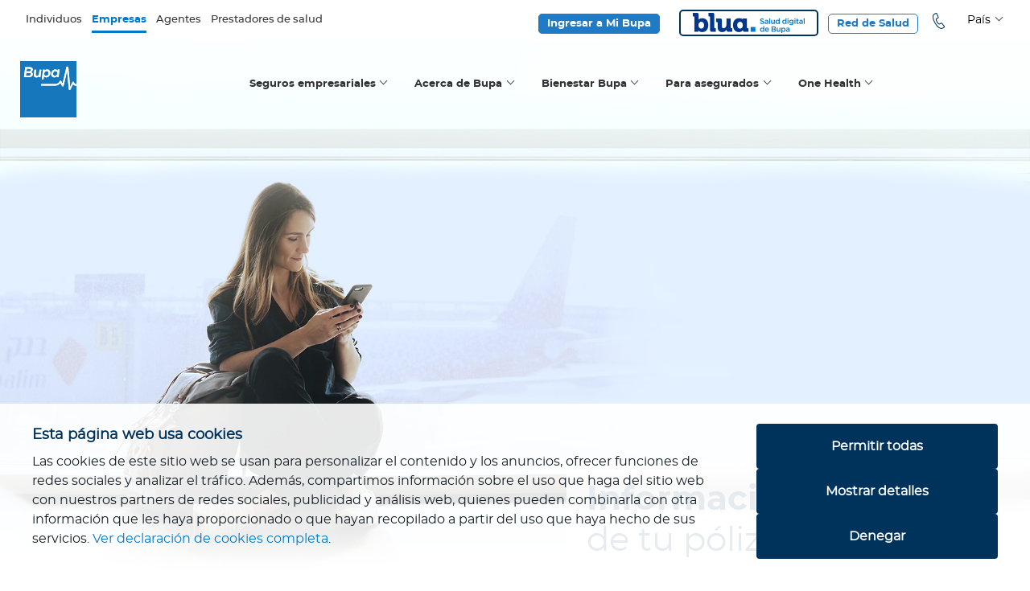

--- FILE ---
content_type: text/html; charset=UTF-8
request_url: https://www.bupasalud.com.pa/corporativos/para-asegurados/lo-que-debe-saber
body_size: 23516
content:
<!DOCTYPE html>
<html lang="es" dir="ltr">
  <head>
    <meta charset="utf-8" />
<link rel="canonical" href="https://www.bupasalud.com.pa/corporativos/para-asegurados/lo-que-debe-saber" />
<link rel="alternate" hreflang="es" href="https://www.bupasalud.com/corporativos/para-asegurados/lo-que-debe-saber" />
<link rel="alternate" hreflang="en" href="https://www.bupasalud.com/corporativos/para-asegurados/lo-que-debe-saber" />
<link rel="alternate" hreflang="es-mx" href="https://www.bupasalud.com.mx/corporativos/para-asegurados/lo-que-debe-saber" />
<link rel="alternate" hreflang="es-bo" href="https://www.bupasalud.com.bo/corporativos/para-asegurados/lo-que-debe-saber" />
<link rel="alternate" hreflang="es-ec" href="https://www.bupasalud.com.ec/corporativos/para-asegurados/lo-que-debe-saber" />
<link rel="alternate" hreflang="es-gt" href="https://www.bupasalud.com.gt/corporativos/para-asegurados/lo-que-debe-saber" />
<link rel="alternate" hreflang="es-pa" href="https://www.bupasalud.com.pa/corporativos/para-asegurados/lo-que-debe-saber" />
<link rel="alternate" hreflang="es-do" href="https://www.bupasalud.com.do/corporativos/para-asegurados/lo-que-debe-saber" />
<link rel="alternate" hreflang="es-co" href="https://www.bupasalud.com.co/corporativos/para-asegurados/lo-que-debe-saber" />
<link rel="alternate" hreflang="en-tt" href="https://www.bupasalud.com.tt/corporativos/para-asegurados/lo-que-debe-saber" />
<meta name="Generator" content="Drupal 10 (https://www.drupal.org)" />
<meta name="MobileOptimized" content="width" />
<meta name="HandheldFriendly" content="true" />
<meta name="viewport" content="width=device-width, initial-scale=1.0" />
<noscript><link rel="stylesheet" href="/core/themes/claro/css/components/dropbutton-noscript.css?t75gp3" />
</noscript><link rel="icon" href="/sites/default/files/Bupa-social-profile-ro1und.png" type="image/png" />

    <title>Lo que debe saber | Bupa Panamá</title>
	<meta name="viewport" content="width=device-width, initial-scale=1, shrink-to-fit=no"> 
    <link rel="stylesheet" media="all" href="/core/assets/vendor/normalize-css/normalize.css?t75gp3" />
<link rel="stylesheet" media="all" href="/core/modules/system/css/components/align.module.css?t75gp3" />
<link rel="stylesheet" media="all" href="/core/modules/system/css/components/fieldgroup.module.css?t75gp3" />
<link rel="stylesheet" media="all" href="/core/modules/system/css/components/container-inline.module.css?t75gp3" />
<link rel="stylesheet" media="all" href="/core/modules/system/css/components/clearfix.module.css?t75gp3" />
<link rel="stylesheet" media="all" href="/core/modules/system/css/components/details.module.css?t75gp3" />
<link rel="stylesheet" media="all" href="/core/modules/system/css/components/hidden.module.css?t75gp3" />
<link rel="stylesheet" media="all" href="/core/modules/system/css/components/item-list.module.css?t75gp3" />
<link rel="stylesheet" media="all" href="/core/modules/system/css/components/js.module.css?t75gp3" />
<link rel="stylesheet" media="all" href="/core/modules/system/css/components/nowrap.module.css?t75gp3" />
<link rel="stylesheet" media="all" href="/core/modules/system/css/components/position-container.module.css?t75gp3" />
<link rel="stylesheet" media="all" href="/core/modules/system/css/components/reset-appearance.module.css?t75gp3" />
<link rel="stylesheet" media="all" href="/core/modules/system/css/components/resize.module.css?t75gp3" />
<link rel="stylesheet" media="all" href="/core/modules/system/css/components/tablesort.module.css?t75gp3" />
<link rel="stylesheet" media="all" href="/core/modules/views/css/views.module.css?t75gp3" />
<link rel="stylesheet" media="all" href="/core/themes/claro/css/base/variables.css?t75gp3" />
<link rel="stylesheet" media="all" href="/core/themes/claro/css/base/elements.css?t75gp3" />
<link rel="stylesheet" media="all" href="/core/themes/claro/css/base/typography.css?t75gp3" />
<link rel="stylesheet" media="all" href="/core/themes/claro/css/base/print.css?t75gp3" />
<link rel="stylesheet" media="all" href="/core/themes/claro/css/layout/system-admin--layout.css?t75gp3" />
<link rel="stylesheet" media="all" href="/core/themes/claro/css/layout/breadcrumb.css?t75gp3" />
<link rel="stylesheet" media="all" href="/core/themes/claro/css/layout/local-actions.css?t75gp3" />
<link rel="stylesheet" media="all" href="/core/themes/claro/css/layout/layout.css?t75gp3" />
<link rel="stylesheet" media="all" href="/core/themes/claro/css/components/system-admin--admin-list.css?t75gp3" />
<link rel="stylesheet" media="all" href="/core/themes/claro/css/components/system-admin--links.css?t75gp3" />
<link rel="stylesheet" media="all" href="/core/themes/claro/css/components/system-admin--modules.css?t75gp3" />
<link rel="stylesheet" media="all" href="/core/themes/claro/css/components/system-admin--panel.css?t75gp3" />
<link rel="stylesheet" media="all" href="/core/themes/claro/css/layout/card-list.css?t75gp3" />
<link rel="stylesheet" media="all" href="/core/themes/claro/css/components/card.css?t75gp3" />
<link rel="stylesheet" media="all" href="/core/themes/claro/css/classy/components/container-inline.css?t75gp3" />
<link rel="stylesheet" media="all" href="/core/themes/claro/css/classy/components/exposed-filters.css?t75gp3" />
<link rel="stylesheet" media="all" href="/core/themes/claro/css/classy/components/field.css?t75gp3" />
<link rel="stylesheet" media="all" href="/core/themes/claro/css/classy/components/icons.css?t75gp3" />
<link rel="stylesheet" media="all" href="/core/themes/claro/css/classy/components/inline-form.css?t75gp3" />
<link rel="stylesheet" media="all" href="/core/themes/claro/css/classy/components/item-list.css?t75gp3" />
<link rel="stylesheet" media="all" href="/core/themes/claro/css/classy/components/link.css?t75gp3" />
<link rel="stylesheet" media="all" href="/core/themes/claro/css/classy/components/links.css?t75gp3" />
<link rel="stylesheet" media="all" href="/core/themes/claro/css/classy/components/menu.css?t75gp3" />
<link rel="stylesheet" media="all" href="/core/themes/claro/css/classy/components/more-link.css?t75gp3" />
<link rel="stylesheet" media="all" href="/core/themes/claro/css/classy/components/tablesort.css?t75gp3" />
<link rel="stylesheet" media="all" href="/core/themes/claro/css/classy/components/textarea.css?t75gp3" />
<link rel="stylesheet" media="all" href="/core/themes/claro/css/classy/components/ui-dialog.css?t75gp3" />
<link rel="stylesheet" media="all" href="/core/themes/claro/css/components/accordion.css?t75gp3" />
<link rel="stylesheet" media="all" href="/core/themes/claro/css/components/action-link.css?t75gp3" />
<link rel="stylesheet" media="all" href="/core/themes/claro/css/components/content-header.css?t75gp3" />
<link rel="stylesheet" media="all" href="/core/themes/claro/css/components/ckeditor5.css?t75gp3" />
<link rel="stylesheet" media="all" href="/core/themes/claro/css/components/container-inline.css?t75gp3" />
<link rel="stylesheet" media="all" href="/core/themes/claro/css/components/container-inline.module.css?t75gp3" />
<link rel="stylesheet" media="all" href="/core/themes/claro/css/components/breadcrumb.css?t75gp3" />
<link rel="stylesheet" media="all" href="/core/themes/claro/css/components/button.css?t75gp3" />
<link rel="stylesheet" media="all" href="/core/themes/claro/css/components/details.css?t75gp3" />
<link rel="stylesheet" media="all" href="/core/themes/claro/css/components/divider.css?t75gp3" />
<link rel="stylesheet" media="all" href="/core/themes/claro/css/components/messages.css?t75gp3" />
<link rel="stylesheet" media="all" href="/core/themes/claro/css/components/entity-meta.css?t75gp3" />
<link rel="stylesheet" media="all" href="/core/themes/claro/css/components/fieldset.css?t75gp3" />
<link rel="stylesheet" media="all" href="/core/themes/claro/css/components/form.css?t75gp3" />
<link rel="stylesheet" media="all" href="/core/themes/claro/css/components/form--checkbox-radio.css?t75gp3" />
<link rel="stylesheet" media="all" href="/core/themes/claro/css/components/form--field-multiple.css?t75gp3" />
<link rel="stylesheet" media="all" href="/core/themes/claro/css/components/form--managed-file.css?t75gp3" />
<link rel="stylesheet" media="all" href="/core/themes/claro/css/components/form--text.css?t75gp3" />
<link rel="stylesheet" media="all" href="/core/themes/claro/css/components/form--select.css?t75gp3" />
<link rel="stylesheet" media="all" href="/core/themes/claro/css/components/help.css?t75gp3" />
<link rel="stylesheet" media="all" href="/core/themes/claro/css/components/image-preview.css?t75gp3" />
<link rel="stylesheet" media="all" href="/core/themes/claro/css/components/menus-and-lists.css?t75gp3" />
<link rel="stylesheet" media="all" href="/core/themes/claro/css/components/modules-page.css?t75gp3" />
<link rel="stylesheet" media="all" href="/core/themes/claro/css/components/node.css?t75gp3" />
<link rel="stylesheet" media="all" href="/core/themes/claro/css/components/page-title.css?t75gp3" />
<link rel="stylesheet" media="all" href="/core/themes/claro/css/components/pager.css?t75gp3" />
<link rel="stylesheet" media="all" href="/core/themes/claro/css/components/skip-link.css?t75gp3" />
<link rel="stylesheet" media="all" href="/core/themes/claro/css/components/tables.css?t75gp3" />
<link rel="stylesheet" media="all" href="/core/themes/claro/css/components/table--file-multiple-widget.css?t75gp3" />
<link rel="stylesheet" media="all" href="/core/themes/claro/css/components/search-admin-settings.css?t75gp3" />
<link rel="stylesheet" media="all" href="/core/themes/claro/css/components/tablesort-indicator.css?t75gp3" />
<link rel="stylesheet" media="all" href="/core/themes/claro/css/components/system-status-report-general-info.css?t75gp3" />
<link rel="stylesheet" media="all" href="/core/themes/claro/css/components/system-status-report.css?t75gp3" />
<link rel="stylesheet" media="all" href="/core/themes/claro/css/components/system-status-counter.css?t75gp3" />
<link rel="stylesheet" media="all" href="/core/themes/claro/css/components/system-status-report-counters.css?t75gp3" />
<link rel="stylesheet" media="all" href="/core/themes/claro/css/components/tableselect.css?t75gp3" />
<link rel="stylesheet" media="all" href="/core/themes/claro/css/components/tabs.css?t75gp3" />
<link rel="stylesheet" media="all" href="/core/themes/claro/css/components/views-exposed-form.css?t75gp3" />
<link rel="stylesheet" media="all" href="/core/themes/claro/css/theme/colors.css?t75gp3" />
<link rel="stylesheet" media="all" href="/themes/custom/pixel/css/bootstrap.min.css?t75gp3" />
<link rel="stylesheet" media="all" href="/themes/custom/pixel/css/slick.css?t75gp3" />
<link rel="stylesheet" media="all" href="/themes/custom/pixel/css/slick-theme.css?t75gp3" />
<link rel="stylesheet" media="all" href="/themes/custom/pixel/css/main.css?t75gp3" />
<link rel="stylesheet" media="all" href="/themes/custom/pixel/css/responsive.css?t75gp3" />
<link rel="stylesheet" media="all" href="/themes/custom/pixel/css/fotorama.css?t75gp3" />
<link rel="stylesheet" media="all" href="/themes/custom/pixel/css/adds.css?t75gp3" />

    <script src="/core/misc/touchevents-test.js?v=10.5.8"></script>

                    	<!-- Google Tag Manager -->
        	<script>(function(w,d,s,l,i){w[l]=w[l]||[];w[l].push({'gtm.start':
        	new Date().getTime(),event:'gtm.js'});var f=d.getElementsByTagName(s)[0],
        	j=d.createElement(s),dl=l!='dataLayer'?'&l='+l:'';j.async=true;j.src= 'https://www.googletagmanager.com/gtm.js?id='+i+dl;f.parentNode.insertBefore(j,f);
        	})(window,document,'script','dataLayer','GTM-5TXFHFP');</script>
        	<!-- End Google Tag Manager -->
    		    <meta name="facebook-domain-verification" content="cez7mlewmxj0lc0xo465ant91uvly">
	<link rel="preload" as="font" href="/themes/custom/pixel/fonts/montserrat-regular.woff" type="font/woff" crossorigin="anonymous">
	<link rel="preload" as="font" href="/themes/custom/pixel/fonts/montserrat-black.woff" type="font/woff" crossorigin="anonymous">
	<link rel="preload" as="font" href="/themes/custom/pixel/fonts/montserrat-italic.woff" type="font/woff" crossorigin="anonymous">
	<link rel="preload" as="font" href="/themes/custom/pixel/fonts/montserrat-medium.woff" type="font/woff" crossorigin="anonymous">
	<link rel="preload" as="font" href="/themes/custom/pixel/fonts/montserrat-bold.woff" type="font/woff" crossorigin="anonymous">
	<link rel="preload" as="font" href="/themes/custom/pixel/fonts/bupa-iconfonts.woff" type="font/woff" crossorigin="anonymous">
	<link rel="preload" as="font" href="/themes/custom/pixel/fonts/fontawesome-webfont.woff2?v=4.7.0" type="font/woff2" crossorigin="anonymous">
		    <!-- Custom CSS -->
    	
    <style>#block-bupa-footer, #block-piedepaginaproveedores, .bupa-bc-ind, #block-piedepaginaindividual, #block-piedepaginaproveedores-2 {display:none !important;} @media only screen and (min-width: 1025px) { #li-corporativos {background-color:#fff;} #bupa-cor-main-link {color:#009ee0 !important;} }  .solo-ind, .solo-pro {display:none !important;} #pxc-m-cor {color: #0079c8; font-family: 'm-bold';} #pxc-m-cor:before {content: ''; display: block; width: 100%; height: 3px; background-color: #0079c8; position: relative; top: 1.65rem;}/* Corp:/corporativos/para-asegurados/lo-que-debe-saber<p>No habia el contexto.</p>-//-corporativos */</style><style>
#block-pixelmenu2021.pxc-menu-outline .nav-link-color {
   text-shadow: -1px -1px 0 #fff, 1px -1px 0 #fff, -1px 1px 0 #fff, 1px 1px 0 #fff;
}
@media (max-width: 767px) { 
.pxc-table-celdas-w100 td, .pxc-table-celdas-w100 tr {
    display: block;
    height: auto;
}
}
/*.grecaptcha-badge {
display:none !important;
}*/
</style><style>.data-mx, .data-do, .data-tt, .data-bo, .data-gt, .data-ec, .data-cl, .data-co, .data-lt, .data-pe, .data-py, .data-no-pa {display:none !important;}
#bupa-country {background-image: url(/themes/custom/bupa/img/iconos/banderas/img--panama.png);}
#bupa-movil-country-bot img {content:url("/themes/custom/bupa/img/iconos/banderas/img--panama.png");}</style>


	 
  </head>
        <body  class="panamá not-logged-in page-taxonomy">
                        <!-- Google Tag Manager (noscript) -->
            <noscript><iframe src="https://www.googletagmanager.com/ns.html?id=GTM-5TXFHFP" height="0" width="0" style="display:none;visibility:hidden"></iframe></noscript>
            <!-- End Google Tag Manager (noscript) -->
                
        <a href="#main-content" class="visually-hidden focusable">
      Pasar al contenido principal
    </a>
    
      <div class="page-wrapper dialog-off-canvas-main-canvas" data-off-canvas-main-canvas>
    <!-- Header -->
<header class="top-header" id="header">
  <div class="container-fluid">
      
	    <div class="row nav-1">
      <div class="col-md-6">
          <div class="region region-header-left">
    <div id="block-pixelbloquetopheaderleft">
  
    
      
            <div class="clearfix text-formatted field field--name-body field--type-text-with-summary field--label-hidden field__item"><!-- No video detected -->
<div class="top-bar">
<ul class="top-bar-menu">
	<li class="individuos"><a class="link individuos" href="/individuos" id="pxc-m-ind">Individuos</a></li>
	<li class="corporativos data-no-lt"><a class="link corporativos" href="/corporativos" id="pxc-m-cor">Empresas</a></li>
	<li class="agentes data-no-pe data-no-py"><a class="link agentes" href="/agentes" id="pxc-m-age">Agentes</a></li>
	<li class="proveedores data-no-pe data-no-py"><a class="link proveedores" href="/prestadores-de-salud" id="pxc-m-pro"><span class="data-no-mx">Prestadores de salud</span><span class="data-mx">Proveedores Médicos</span></a></li>
</ul>
</div>
</div>
      
  </div>

  </div>

      </div>
      <div class="col-md-6">
          <div class="region region-header-right">
    <div class="language-switcher-language-url" id="block-alternadordeidioma" role="navigation">
  
    
      <ul class="links"><li data-drupal-link-system-path="taxonomy/term/1886" class="es is-active" aria-current="page"><a href="/corporativos/para-asegurados/lo-que-debe-saber" class="language-link is-active" hreflang="es" data-drupal-link-system-path="taxonomy/term/1886" aria-current="page">Spanish</a></li><li data-drupal-link-system-path="taxonomy/term/1886" class="en is-active" aria-current="page"><a href="/en/corporate/for-customers/what-you-should-know" class="language-link" hreflang="en" data-drupal-link-system-path="taxonomy/term/1886">English</a></li><li data-drupal-link-system-path="taxonomy/term/1886" class="es-mx is-active" aria-current="page"><a href="/es-mx/taxonomy/term/1886" class="language-link" hreflang="es-mx" data-drupal-link-system-path="taxonomy/term/1886">Español de México</a></li><li data-drupal-link-system-path="taxonomy/term/1886" class="es-bo is-active" aria-current="page"><a href="/es-bo/taxonomy/term/1886" class="language-link" hreflang="es-bo" data-drupal-link-system-path="taxonomy/term/1886">Español de Bolivia</a></li><li data-drupal-link-system-path="taxonomy/term/1886" class="es-ec is-active" aria-current="page"><a href="/es-ec/taxonomy/term/1886" class="language-link" hreflang="es-ec" data-drupal-link-system-path="taxonomy/term/1886">Español de Ecuador</a></li><li data-drupal-link-system-path="taxonomy/term/1886" class="es-gt is-active" aria-current="page"><a href="/es-gt/taxonomy/term/1886" class="language-link" hreflang="es-gt" data-drupal-link-system-path="taxonomy/term/1886">Español de Guatemala</a></li><li data-drupal-link-system-path="taxonomy/term/1886" class="es-pa is-active" aria-current="page"><a href="/es-pa/taxonomy/term/1886" class="language-link" hreflang="es-pa" data-drupal-link-system-path="taxonomy/term/1886">Español de Panamá</a></li><li data-drupal-link-system-path="taxonomy/term/1886" class="es-do is-active" aria-current="page"><a href="/es-do/taxonomy/term/1886" class="language-link" hreflang="es-do" data-drupal-link-system-path="taxonomy/term/1886">Español de República Dominicana</a></li><li data-drupal-link-system-path="taxonomy/term/1886" class="es-co is-active" aria-current="page"><a href="/es-co/taxonomy/term/1886" class="language-link" hreflang="es-co" data-drupal-link-system-path="taxonomy/term/1886">Español de Colombia</a></li><li data-drupal-link-system-path="taxonomy/term/1886" class="en-tt is-active" aria-current="page"><a href="/en-tt/taxonomy/term/1886" class="language-link" hreflang="en-tt" data-drupal-link-system-path="taxonomy/term/1886">Inglés de Trinidad y Tobago</a></li></ul>
  </div>
<div id="block-pixelbloquetopheaderright">
  
    
      
            <div class="clearfix text-formatted field field--name-body field--type-text-with-summary field--label-hidden field__item"><div class="iconos-nav">
<ul><li class="oculto"><svg class="bi bi-building" fill="currentColor" height="28" viewBox="0 0 18 18" width="28" xmlns="http://www.w3.org/2000/svg"><path d="M14.763.075A.5.5 0 0 1 15 .5v15a.5.5 0 0 1-.5.5h-3a.5.5 0 0 1-.5-.5V14h-1v1.5a.5.5 0 0 1-.5.5h-9a.5.5 0 0 1-.5-.5V10a.5.5 0 0 1 .342-.474L6 7.64V4.5a.5.5 0 0 1 .276-.447l8-4a.5.5 0 0 1 .487.022zM6 8.694 1 10.36V15h5V8.694zM7 15h2v-1.5a.5.5 0 0 1 .5-.5h2a.5.5 0 0 1 .5.5V15h2V1.309l-7 3.5V15z" fill-rule="evenodd"></path><path d="M2 11h1v1H2v-1zm2 0h1v1H4v-1zm-2 2h1v1H2v-1zm2 0h1v1H4v-1zm4-4h1v1H8V9zm2 0h1v1h-1V9zm-2 2h1v1H8v-1zm2 0h1v1h-1v-1zm2-2h1v1h-1V9zm0 2h1v1h-1v-1zM8 7h1v1H8V7zm2 0h1v1h-1V7zm2 0h1v1h-1V7zM8 5h1v1H8V5zm2 0h1v1h-1V5zm2 0h1v1h-1V5zm0-2h1v1h-1V3z"></path></svg></li>
	<li id="pxc-icono-nav-tel-num" class="oculto"><span class="data-no-mx data-no-bo medium">(591) 334 24264</span><span class="data-mx medium">(55) 5520 2872</span></li>
	<li id="pxc-icono-nav-tel"><a href="/contactenos"><svg class="bi bi-telephone" fill="currentColor" height="28" viewBox="0 0 18 18" width="28" xmlns="http://www.w3.org/2000/svg"><path clip-rule="evenodd" d="M13.5494 15.7759C13.4786 16.1076 13.2663 16.395 12.97 16.5631L10.8736 17.7528C10.5862 17.9165 10.2412 18.0005 9.85199 18.0005C9.03822 18.0005 8.0608 17.6422 7.05684 16.9744C5.48678 15.9307 3.87249 14.2102 2.36877 11.6451C0.865046 9.07988 0.15299 6.84641 0.0203088 4.98887C-0.103527 3.22421 0.343167 1.85759 1.2454 1.34456L3.34176 0.154851C3.63809 -0.00878894 3.99633 -0.0441706 4.31918 0.0575517C4.64646 0.163697 4.91183 0.402523 5.04893 0.712113L6.69418 4.40065C6.97281 5.02868 6.72956 5.76285 6.12807 6.1034L4.55801 6.99678C4.19977 7.20023 4.50494 8.45628 5.37179 9.93789C5.79637 10.6632 6.2696 11.2824 6.69418 11.6804C7.05242 12.0166 7.39297 12.1979 7.56545 12.105L9.13551 11.2116C9.737 10.8711 10.5021 11.0259 10.9134 11.5787L13.3415 14.8206C13.545 15.0992 13.6201 15.4442 13.5494 15.7759ZM12.5012 15.7582C12.5675 15.7228 12.6118 15.6609 12.6295 15.5857C12.6471 15.5105 12.6295 15.4397 12.5852 15.3778L10.1572 12.1316C10.0289 11.9591 9.79008 11.9104 9.60432 12.0166L8.03426 12.9099C7.49911 13.2107 6.82686 13.0824 6.04846 12.3527C5.50447 11.8441 4.99586 11.1409 4.56243 10.4023C3.45233 8.51377 2.96583 6.8243 4.09362 6.18743L5.66369 5.29404C5.84944 5.1879 5.92463 4.96234 5.8406 4.77216L4.19092 1.08804C4.15997 1.01728 4.10247 0.96863 4.02728 0.942094C4.00075 0.933248 3.96979 0.928826 3.94325 0.928826C3.89903 0.928826 3.85038 0.942094 3.81057 0.964207L1.71421 2.15834C1.19233 2.45024 0.851778 3.44535 0.957923 4.92696C1.08176 6.65181 1.75401 8.74818 3.18255 11.1807C4.61108 13.6176 6.12365 15.2363 7.58314 16.2049C8.83477 17.0363 9.88295 17.2442 10.4048 16.9479L12.5012 15.7582Z" fill="#00335B" fill-rule="evenodd"></path></svg></a></li>
	<li class="data-lt"><svg class="bi bi-globe" fill="currentColor" height="28" viewBox="0 0 18 18" width="28" xmlns="http://www.w3.org/2000/svg"><path clip-rule="evenodd" d="M9 0C4.03773 0 0 4.03773 0 9C0 13.9623 4.03773 18 9 18C13.9623 18 18 13.9623 18 9C18 4.03773 13.9623 0 9 0ZM9.39682 17.0877V13.5409H12.0068C11.1191 15.3859 9.93273 16.6009 9.39682 17.0877ZM9.39682 12.7432V9.39682H13.05C13.005 10.5382 12.7718 11.6632 12.3505 12.7432H9.39682ZM10.575 17.0509C11.2705 16.3105 12.2032 15.1282 12.8986 13.5409H15.8236C14.6127 15.3614 12.7064 16.6336 10.575 17.0509ZM9.39682 4.45909V0.912273C9.93273 1.39909 11.1191 2.61 12.0068 4.46318H9.39682V4.45909ZM12.9027 4.45909C12.2073 2.87182 11.2705 1.68545 10.5791 0.949091C12.7105 1.36636 14.6168 2.63864 15.8318 4.45909H12.9027ZM9.39682 8.60318V5.25682H12.3545C12.7718 6.33682 13.005 7.46182 13.05 8.60318H9.39682ZM17.19 9.39682C17.1327 10.5709 16.8341 11.6959 16.2941 12.7432H13.2136C13.5941 11.6632 13.8068 10.5382 13.8477 9.39682H17.19ZM17.19 8.60318H13.8477C13.8068 7.46182 13.5941 6.33682 13.2136 5.25682H16.2941C16.8341 6.3 17.1368 7.425 17.19 8.60318ZM8.60318 0.912273V4.45909H5.99318C6.88091 2.61409 8.06727 1.40318 8.60318 0.912273ZM8.60318 13.5409V17.0918C8.06727 16.605 6.88091 15.3941 5.99318 13.5409H8.60318ZM4.78636 12.7432H1.70591C1.16591 11.7 0.867273 10.575 0.81 9.39682H4.15227C4.19318 10.5382 4.40591 11.6632 4.78636 12.7432ZM0.81 8.60318C0.867273 7.42909 1.16591 6.30409 1.70591 5.25682H4.78636C4.40591 6.33682 4.19318 7.46182 4.15227 8.60318H0.81ZM5.09727 13.5409C5.79273 15.1282 6.72955 16.3105 7.42091 17.0509C5.28955 16.6336 3.38318 15.3614 2.16818 13.5409H5.09727ZM8.60318 9.39682V12.7432H5.64545C5.22818 11.6632 4.995 10.5382 4.95 9.39682H8.60318ZM2.17227 4.45909C3.38727 2.63864 5.28955 1.36636 7.425 0.949091C6.72955 1.68545 5.79682 2.87182 5.10136 4.45909H2.17227ZM8.60318 5.25682V8.60318H4.95C4.995 7.46182 5.22818 6.33682 5.64955 5.25682H8.60318Z" fill="#00335B" fill-rule="evenodd"></path></svg><div class="btn-group dropdown"><button aria-expanded="false" class="btn btn-secondary btn-sm dropdown-toggle" data-bs-toggle="dropdown" id="dd-idioma" type="button">Español</button>
	<ul aria-labelledby="dd-idioma" class="dropdown-menu" id="dd-idioma-ul">
                <li><a class="dropdown-item" href="#" hreflang="en" id="pxc-lang-link-en">English</a></li>
		<li><a class="dropdown-item" href="#" hreflang="es" id="pxc-lang-link-es">Español</a></li>
	</ul></div>
	</li>
	<li>
	<div class="btn-group"><button aria-expanded="false" class="btn btn-secondary btn-sm dropdown-toggle" data-toggle="dropdown" id="dd-pais" type="button"><span class="data-no-cl">País</span><span class="data-cl">País de residencia</span></button></div>
	</li>
	<li id="pxc-icono-nav-bus"><svg class="bi bi-search" fill="currentColor" height="29" viewBox="0 0 18 18" width="25" xmlns="http://www.w3.org/2000/svg"><path clip-rule="evenodd" d="M12.7311 11.3301C12.7696 11.3558 12.8038 11.3814 12.8337 11.4156L17.7813 16.3632C18.0849 16.6668 18.0592 17.1842 17.7257 17.5177L16.5155 18.7279C16.182 19.0614 15.6646 19.0871 15.361 18.7835L10.4177 13.8317C10.3835 13.7975 10.3578 13.7632 10.3322 13.729C7.70658 15.2856 4.26425 14.9349 2.00642 12.6771C-0.666202 10.0045 -0.666202 5.67269 2.00642 3.00007C4.67904 0.32745 9.01082 0.32745 11.6834 3.00007C13.937 5.26218 14.2876 8.70451 12.7311 11.3301ZM11.0335 12.1169L11.119 12.0314C13.4153 9.69231 13.4025 5.92926 11.0762 3.60729C8.73714 1.26821 4.94844 1.26821 2.60936 3.60729C0.270284 5.94637 0.270284 9.73507 2.60936 12.0742C4.93133 14.3961 8.69011 14.4132 11.0335 12.1169ZM11.0377 13.2458L15.9126 18.1207L17.1228 16.9105L12.2479 12.0357V12.0399C12.0768 12.2623 11.8844 12.4761 11.6834 12.6814C11.4782 12.8824 11.2644 13.0705 11.0377 13.2458Z" fill="#00335B" fill-rule="evenodd"></path></svg></li>
</ul></div>
<ul class="top-bar-menu">
<li class="data-no-cl data-no-mx pxc-rs-button">
<span class="pxc-boton-azul1-small">Ingresar a Mi Bupa</span>
      <ul class="pxc-rs-ec"><li class="p-0 w-100"><a href="https://onlineservices.bupasalud.com/Bupa.Security/IdentityServer/core/auth/login?id=6fc7671b22059cd5a7e232c7cd20db63&lang=SPA">Para Clientes</a></li><li class="p-0 w-100"><a href="https://onlineservicesshell.bupasalud.com/">Para Agentes</a></li></ul>
</li>
<li class="data-mx"><a class="pxc-boton-azul1-small" href="https://security-services.bupa.com.mx/Identity/core/auth/login?id=75fa90ccec8ed9189435f2a65fd17df2&amp;lang=SPA&amp;returnUrl=https%3A//aos.bupa.com.mx/
" target="_blank">Ingresar a Mi Bupa<span class="pxc-hablador">Abre una nueva ventana</span></a></li>
	<li class="data-cl pxc-rs-button">
<span class="pxc-boton-azul1-small">Mi Sucursal Virtual</span>
      <ul class="pxc-rs-ec"><li class="p-0 w-100"><a href="https://webapp.segurosbupa.cl/privatesites/user-authentication/login">Reembolsos en Chile</a></li><li class="p-0 w-100"><a href="https://onlineservices.bupasalud.com/Bupa.Security/IdentityServer/core/auth/login?id=6fc7671b22059cd5a7e232c7cd20db63&lang=SPA">Reembolsos en el extranjero</a></li></ul>
</li>
	<li class="oculto data-no-cl data-no-mx"><a class="pxc-boton-offset-small-naranja" href="/virtual-care">Virtual Care</a></li>
       <li class="oculto"><a class="pxc-boton-offset-small-naranja" href="/blog">Blog</a></li>
       <li class="data-no-cl data-no-mx pxc-boton-blua-menu-w"><a class="pxc-boton-blua-menu" href="/blua-servicios">Blua</a></li>
	<li class="pxc-rs-button"><a class="pxc-boton-offset-small data-no-ec" href="/red-de-salud">Red de Salud</a> <span class="pxc-boton-offset-small data-ec">Red de Salud</span>
	<ul class="pxc-rs-ec solo-ind data-ec"><li><a href="https://www.bupasalud.com.ec/red-de-salud">Productos Internacionales</a></li>
		<li><a href="https://www.bupasalud.com.ec/individuos/seguros-de-salud/seguro-nacional/miBupa/clinicas-staff">Nacional miBupa</a></li>
	</ul><ul class="pxc-rs-ec solo-cor data-ec"><li><a href="https://www.bupasalud.com.ec/red-de-salud">Productos Internacionales</a></li>
		<li><a href="https://www.bupasalud.com.ec/individuos/seguros-de-salud/seguro-nacional/miBupa/clinicas-staff">Nacional miBupa </a></li>
		<li><a href="https://www.bupasalud.com.ec/individuos/seguros-de-salud/seguro-nacional/planes-corporativos">Nacional: Corporativo</a></li>
	</ul></li>
</ul></div>
      
  </div>

  </div>

      </div>
    </div>
            
        <div class="row nav-2" id="pxc-menu-principal-theme">
      <div class="col-md-12">
        <nav class="navbar navbar-expand-lg navbar-light">
          <div id="logo-header">  <div class="region region-branding">
    <div id="block-pixelbloquebranding">
  
    
      
            <div class="clearfix text-formatted field field--name-body field--type-text-with-summary field--label-hidden field__item"><!-- No video detected -->
<p><a href="/"><img class="pxc-desktop" src="/sites/default/files/2025-06/media/bupa-seguro-medico.svg" alt="Logo Bupa" width="100" height="100" loading="lazy"><img class="pxc-movil" src="/sites/default/files/2025-06/media/bupa-seguro-medico.svg" alt="Logo Bupa" width="60" height="60" loading="lazy"></a></p></div>
      
  </div>

  </div>
</div>
		  <button id="pxc-icono-bus"><svg class="bi bi-search" fill="currentColor" height="29" viewbox="0 0 18 18" width="25" xmlns="http://www.w3.org/2000/svg"> <path fill-rule="evenodd" clip-rule="evenodd" d="M12.7311 11.3301C12.7696 11.3558 12.8038 11.3814 12.8337 11.4156L17.7813 16.3632C18.0849 16.6668 18.0592 17.1842 17.7257 17.5177L16.5155 18.7279C16.182 19.0614 15.6646 19.0871 15.361 18.7835L10.4177 13.8317C10.3835 13.7975 10.3578 13.7632 10.3322 13.729C7.70658 15.2856 4.26425 14.9349 2.00642 12.6771C-0.666202 10.0045 -0.666202 5.67269 2.00642 3.00007C4.67904 0.32745 9.01082 0.32745 11.6834 3.00007C13.937 5.26218 14.2876 8.70451 12.7311 11.3301ZM11.0335 12.1169L11.119 12.0314C13.4153 9.69231 13.4025 5.92926 11.0762 3.60729C8.73714 1.26821 4.94844 1.26821 2.60936 3.60729C0.270284 5.94637 0.270284 9.73507 2.60936 12.0742C4.93133 14.3961 8.69011 14.4132 11.0335 12.1169ZM11.0377 13.2458L15.9126 18.1207L17.1228 16.9105L12.2479 12.0357V12.0399C12.0768 12.2623 11.8844 12.4761 11.6834 12.6814C11.4782 12.8824 11.2644 13.0705 11.0377 13.2458Z" fill="#00335B"></path></svg></button>
          <button class="navbar-toggler" type="button" data-toggle="collapse" data-target="#pxc-lateral" aria-controls="pxc-lateral" aria-expanded="false" aria-label="Toggle navigation" onclick="openNav()"> <span class="navbar-toggler-icon"></span> </button>
          <div class="collapse navbar-collapse" id="navbarSupportedContent">
              <div class="region region-fila-menu">
    <div id="block-pixelmenu2021">
  
    
      
              <ul class="menu">
                    <li class="nav-item dropdown solo-cor menu-item menu-item--expanded">
        <span class="nav-link nav-link-color dropdown-toggle">Seguros empresariales</span>
                                <ul class="menu">
                    <li class="menu-item">
        <a href="/corporativos/seguros-de-salud/seguros-internacionales/corporate-care" data-drupal-link-system-path="taxonomy/term/1061">Internacional</a>
              </li>
        </ul>
  
              </li>
                <li class="nav-item dropdown solo-cor menu-item menu-item--expanded">
        <span class="nav-link nav-link-color dropdown-toggle">Acerca de Bupa</span>
                                <ul class="menu">
                    <li class="menu-item">
        <a href="/acerca-de-bupa" data-drupal-link-system-path="taxonomy/term/1476">¿Quiénes somos?</a>
              </li>
                <li class="menu-item">
        <a href="/segunda-opinion-medica" data-drupal-link-system-path="taxonomy/term/1481">Segunda Opinión Médica</a>
              </li>
                <li class="menu-item">
        <a href="/noticias" data-drupal-link-system-path="taxonomy/term/3661">Noticias </a>
              </li>
        </ul>
  
              </li>
                <li class="nav-item dropdown pxc-movil menu-item menu-item--expanded">
        <span class="nav-link nav-link-color dropdown-toggle">Oficina Móvil</span>
                                <ul class="menu">
                    <li class="pxc-movil  menu-item">
        <a href="/agentes/oficina-movil" data-drupal-link-system-path="taxonomy/term/1271">Tu oficina</a>
              </li>
                <li class="menu-item">
        <a href="/agentes/oficina-movil/biblioteca?pais=7" data-drupal-link-query="{&quot;pais&quot;:&quot;7&quot;}">Biblioteca</a>
              </li>
                <li class="pxc-movil  menu-item">
        <a href="/agentes/oficina-movil/seguros-de-salud" data-drupal-link-system-path="taxonomy/term/1491">Seguros de salud</a>
              </li>
                <li class="menu-item">
        <a href="/agentes/Mi-Bupa/lo-que-debes-saber">Lo que debes saber</a>
              </li>
        </ul>
  
              </li>
                <li class="nav-item dropdown pxc-movil menu-item menu-item--expanded">
        <span class="nav-link nav-link-color dropdown-toggle">Academia</span>
                                <ul class="menu">
                    <li class="pxc-movil  menu-item">
        <a href="/agentes/academia" data-drupal-link-system-path="taxonomy/term/1106">Tu academia</a>
              </li>
                <li class="pxc-movil  menu-item">
        <a href="/agentes/academia/crece-con-bupa/capacitaciones" data-drupal-link-system-path="taxonomy/term/1151">Capacitaciones</a>
              </li>
                <li class="pxc-movil  menu-item">
        <a href="/agentes/academia/codigo-de-etica" data-drupal-link-system-path="taxonomy/term/1121">Código de ética</a>
              </li>
                <li class="pxc-movil  menu-item">
        <a href="/agentes/academia/guia-de-ventas" data-drupal-link-system-path="taxonomy/term/1146">Guía de ventas</a>
              </li>
                <li class="pxc-movil  menu-item">
        <a href="/agentes/academia/tu-marca" data-drupal-link-system-path="taxonomy/term/1126">Tu marca</a>
              </li>
        </ul>
  
              </li>
                <li class="nav-item dropdown solo-cor menu-item menu-item--expanded">
        <span class="nav-link nav-link-color dropdown-toggle">Bienestar Bupa</span>
                                <ul class="menu">
                    <li class="menu-item">
        <a href="/corporativos/bienestar-bupa">Vidas más saludables</a>
              </li>
                <li class="menu-item">
        <a href="/corporativos/vida-bupa">Artículos de bienestar</a>
              </li>
                <li class="menu-item">
        <a href="/blua/programas-de-salud/mente-sana" data-drupal-link-system-path="taxonomy/term/2256">Mente sana</a>
              </li>
                <li class="menu-item">
        <a href="/resource-center/coronavirus">Covid 19</a>
              </li>
        </ul>
  
              </li>
                <li class="nav-item dropdown solo-cor menu-item menu-item--expanded">
        <span class="nav-link nav-link-color dropdown-toggle">Para asegurados</span>
                                <ul class="menu">
                    <li class="menu-item">
        <a href="/corporativos/para-asegurados" data-drupal-link-system-path="taxonomy/term/1876">Conoce todo de tu póliza</a>
              </li>
                <li class="menu-item">
        <a href="/lo-que-debes-saber">Lo que debes saber</a>
              </li>
                <li class="menu-item">
        <a href="/corporativos/para-asegurados/documentos-de-tu-poliza" data-drupal-link-system-path="taxonomy/term/1891">Documentos de tu póliza</a>
              </li>
                <li class="menu-item">
        <a href="/individuos/glosario">Glosario de términos de seguro</a>
              </li>
        </ul>
  
              </li>
                <li class="nav-item dropdown solo-cor menu-item menu-item--expanded">
        <span class="nav-link nav-link-color dropdown-toggle">One Health</span>
                                <ul class="menu">
                    <li class="menu-item">
        <a href="/one-health" data-drupal-link-system-path="taxonomy/term/1356">¿Qué es One Health?</a>
              </li>
                <li class="menu-item">
        <a href="/one-health/kits-de-siembra">Kits de siembra</a>
              </li>
                <li class="menu-item">
        <a href="/one-health/alianza-con-ania">Alianza con ANIA</a>
              </li>
                <li class="menu-item">
        <a href="/one-health/programas-de-reduccion">Programas de reducción</a>
              </li>
                <li class="menu-item">
        <a href="/one-health/dejando-huella">Dejando huella</a>
              </li>
        </ul>
  
              </li>
                <li class="nav-item dropdown pxc-movil menu-item menu-item--expanded">
        <span class="nav-link nav-link-color dropdown-toggle">Acerca de Bupa</span>
                                <ul class="menu">
                    <li class="pxc-movil  menu-item">
        <a href="/agentes/acerca-de-bupa" data-drupal-link-system-path="taxonomy/term/1086">¿Quiénes somos?</a>
              </li>
                <li class="pxc-movil  menu-item">
        <a href="/agentes/conviertete-en-agente-bupa" data-drupal-link-system-path="taxonomy/term/1671">Conviértete en Agente Bupa</a>
              </li>
        </ul>
  
              </li>
                <li class="nav-item dropdown pxc-movil menu-item menu-item--expanded">
        <span class="nav-link nav-link-color dropdown-toggle">Novedades</span>
                                <ul class="menu">
                    <li class="pxc-movil  menu-item">
        <a href="/agentes/novedades/noticias" data-drupal-link-system-path="taxonomy/term/1296">Noticias</a>
              </li>
                <li class="pxc-movil  menu-item">
        <a href="/agentes/novedades/actualizaciones-2025" data-drupal-link-system-path="taxonomy/term/3331">Actualizaciones</a>
              </li>
                <li class="pxc-movil  menu-item">
        <a href="/agentes/novedades/en-confianza-con" data-drupal-link-system-path="taxonomy/term/1301">En confianza con</a>
              </li>
                <li class="pxc-movil  menu-item">
        <a href="/agentes/novedades/vidas-mas-saludables" data-drupal-link-system-path="taxonomy/term/1496">Vidas más saludables</a>
              </li>
        </ul>
  
              </li>
                <li class="nav-item dropdown solo-pro menu-item menu-item--expanded">
        <span class="nav-link nav-link-color dropdown-toggle">Prestadores de salud</span>
                                <ul class="menu">
                    <li class="menu-item">
        <a href="/prestadores-de-salud/gracias-por-su-interes" data-drupal-link-system-path="taxonomy/term/1376">Gracias por su interés</a>
              </li>
                <li class="menu-item">
        <a href="/prestadores-de-salud/lo-que-necesitas-saber" data-drupal-link-system-path="taxonomy/term/1371">Lo que necesita saber</a>
              </li>
        </ul>
  
              </li>
                <li class="nav-item dropdown solo-pro menu-item menu-item--expanded">
        <span class="nav-link nav-link-color dropdown-toggle">Acerca de Bupa</span>
                                <ul class="menu">
                    <li class="menu-item">
        <a href="/acerca-de-bupa" data-drupal-link-system-path="taxonomy/term/1476">¿Quiénes somos?</a>
              </li>
                <li class="menu-item">
        <a href="/segunda-opinion-medica" data-drupal-link-system-path="taxonomy/term/1481">Segunda opinión médica</a>
              </li>
        </ul>
  
              </li>
                <li class="nav-item dropdown solo-pro menu-item menu-item--expanded">
        <span class="nav-link nav-link-color dropdown-toggle">Bienestar Bupa</span>
                                <ul class="menu">
                    <li class="menu-item">
        <a href="/proveedores/bienestar-bupa">Vidas más saludables</a>
              </li>
                <li class="menu-item">
        <a href="/proveedores/vida-bupa">Artículos de bienestar</a>
              </li>
                <li class="menu-item">
        <a href="/blua/programas-de-salud/mente-sana" data-drupal-link-system-path="taxonomy/term/2256">Mente sana</a>
              </li>
                <li class="menu-item">
        <a href="/resource-center/coronavirus">Covid 19</a>
              </li>
        </ul>
  
              </li>
                <li class="nav-item dropdown solo-pro menu-item menu-item--expanded">
        <span class="nav-link nav-link-color dropdown-toggle">One Health</span>
                                <ul class="menu">
                    <li class="menu-item">
        <a href="/one-health" data-drupal-link-system-path="taxonomy/term/1356">¿Qué es One Health?</a>
              </li>
                <li class="menu-item">
        <a href="/one-health/kits-de-siembra">Kits de siembra</a>
              </li>
                <li class="menu-item">
        <a href="/one-health/alianza-con-ania">Alianza con ANIA</a>
              </li>
                <li class="menu-item">
        <a href="/one-health/programas-de-reduccion">Programas de reducción</a>
              </li>
                <li class="menu-item">
        <a href="/one-health/dejando-huella">Dejando huella</a>
              </li>
        </ul>
  
              </li>
                <li class="nav-item dropdown solo-ind pxc-index4 menu-item menu-item--expanded">
        <span class="nav-link nav-link-color dropdown-toggle">Seguros de salud</span>
                                <ul class="menu">
                    <li class="menu-item">
        <a href="/individuos/seguros-de-salud/seguros-internacionales" data-drupal-link-system-path="taxonomy/term/1351">Internacionales</a>
              </li>
        </ul>
  
              </li>
                <li class="nav-item dropdown solo-ind menu-item menu-item--expanded">
        <span class="nav-link nav-link-color dropdown-toggle">Acerca de Bupa</span>
                                <ul class="menu">
                    <li class="menu-item">
        <a href="/acerca-de-bupa" data-drupal-link-system-path="taxonomy/term/1476">¿Quiénes somos?</a>
              </li>
                <li class="menu-item">
        <a href="/segunda-opinion-medica" data-drupal-link-system-path="taxonomy/term/1481">Segunda Opinión Médica</a>
              </li>
                <li class="menu-item">
        <a href="/noticias" data-drupal-link-system-path="taxonomy/term/3661">Noticias</a>
              </li>
        </ul>
  
              </li>
                <li class="nav-item dropdown solo-ind menu-item menu-item--expanded">
        <span class="nav-link nav-link-color dropdown-toggle">Bienestar Bupa</span>
                                <ul class="menu">
                    <li class="pxc-blua-button menu-item">
        <a href="/blua-servicios">Virtual Care</a>
              </li>
                <li class="menu-item">
        <a href="/individuos/bienestar-bupa">Vidas más saludables</a>
              </li>
                <li class="menu-item">
        <a href="/individuos/vida-bupa">Notas de bienestar</a>
              </li>
        </ul>
  
              </li>
                <li class="nav-item dropdown solo-ind menu-item menu-item--expanded">
        <span class="nav-link nav-link-color dropdown-toggle">Para asegurados</span>
                                <ul class="menu">
                    <li class="menu-item">
        <a href="/individuos/para-asegurados" data-drupal-link-system-path="taxonomy/term/1346">Conoce todo de tu póliza</a>
              </li>
                <li class="menu-item">
        <a href="/lo-que-debes-saber">Lo que debes saber</a>
              </li>
                <li class="menu-item">
        <a href="/individuos/para-asegurados/documentos-de-tu-poliza" data-drupal-link-system-path="taxonomy/term/1396">Documentos de tu póliza</a>
              </li>
                <li class="menu-item">
        <a href="/individuos/para-asegurados/beneficios-preventivos" data-drupal-link-system-path="taxonomy/term/1311">Beneficios preventivos</a>
              </li>
                <li class="menu-item">
        <a href="/individuos/glosario">Glosario de términos de seguro</a>
              </li>
        </ul>
  
              </li>
                <li class="nav-item dropdown solo-ind menu-item menu-item--expanded">
        <span class="nav-link nav-link-color dropdown-toggle">One Health</span>
                                <ul class="menu">
                    <li class="menu-item">
        <a href="/one-health" data-drupal-link-system-path="taxonomy/term/1356">¿Qué es One Health?</a>
              </li>
                <li class="menu-item">
        <a href="/one-health/kits-de-siembra">Kits de siembra</a>
              </li>
                <li class="menu-item">
        <a href="/one-health/alianza-con-ania">Alianza con ANIA</a>
              </li>
                <li class="menu-item">
        <a href="/one-health/programas-de-reduccion">Programas de reducción</a>
              </li>
                <li class="menu-item">
        <a href="/one-health/dejando-huella">Dejando huella</a>
              </li>
        </ul>
  
              </li>
        </ul>
  


  </div>

  </div>

            <div class="btn-nav">
              
            </div>
          </div>
        </nav>
      </div>
    </div>
  </div>
</header>
<!-- Fin header --> 
<!-- Cuerpo --> 
<div id="pxc-lateral" class="sidenav">
	  <div class="region region-lateral">
    <div id="block-pixelencabezadomenumovil">
  
    
      
            <div class="clearfix text-formatted field field--name-body field--type-text-with-summary field--label-hidden field__item"><!-- No video detected -->
<div class="container">
<div class="row">
<div class="col-8"><img alt="Logo Bupa" data-entity-type="file" data-entity-uuid="cabfba9c-4d59-4264-82f5-8840c24ff202" src="/sites/default/files/inline-images/Frame_1.png" width="151" height="44"></div>
<div class="col-2">
<a id="pxc-icono-bus-movil"><svg class="bi bi-search" fill="currentColor" height="28" viewBox="0 0 18 18" width="28"> <path d="M11.742 10.344a6.5 6.5 0 1 0-1.397 1.398h-.001c.03.04.062.078.098.115l3.85 3.85a1 1 0 0 0 1.415-1.414l-3.85-3.85a1.007 1.007 0 0 0-.115-.1zM12 6.5a5.5 5.5 0 1 1-11 0 5.5 5.5 0 0 1 11 0z" /> </svg></a>
</div>
<div class="col-2">
<a class="closebtn" href="javascript:void(0)" id="pxc-icono-close-movil" onclick="closeNav()">×</a>
</div>
</div>
</div>
</div>
      
  </div>
<div id="block-pixelmenu2021-2">
  
    
      
              <ul class="menu">
                    <li class="nav-item solo-ind menu-item menu-item--expanded">
        <span>Individuos</span>
                                <ul class="menu">
                    <li class="nav-item dropdown solo-ind pxc-index4 menu-item menu-item--expanded">
        <span class="nav-link nav-link-color dropdown-toggle">Seguros de salud</span>
                                <ul class="menu">
                    <li class="menu-item">
        <a href="/individuos/seguros-de-salud/seguros-internacionales" data-drupal-link-system-path="taxonomy/term/1351">Internacionales</a>
              </li>
        </ul>
  
              </li>
                <li class="nav-item dropdown solo-ind menu-item menu-item--expanded">
        <span class="nav-link nav-link-color dropdown-toggle">Acerca de Bupa</span>
                                <ul class="menu">
                    <li class="menu-item">
        <a href="/acerca-de-bupa" data-drupal-link-system-path="taxonomy/term/1476">¿Quiénes somos?</a>
              </li>
                <li class="menu-item">
        <a href="/segunda-opinion-medica" data-drupal-link-system-path="taxonomy/term/1481">Segunda Opinión Médica</a>
              </li>
                <li class="menu-item">
        <a href="/noticias" data-drupal-link-system-path="taxonomy/term/3661">Noticias</a>
              </li>
        </ul>
  
              </li>
                <li class="nav-item dropdown solo-ind menu-item menu-item--expanded">
        <span class="nav-link nav-link-color dropdown-toggle">Bienestar Bupa</span>
                                <ul class="menu">
                    <li class="pxc-blua-button menu-item">
        <a href="/blua-servicios">Virtual Care</a>
              </li>
                <li class="menu-item">
        <a href="/individuos/bienestar-bupa">Vidas más saludables</a>
              </li>
                <li class="menu-item">
        <a href="/individuos/vida-bupa">Notas de bienestar</a>
              </li>
        </ul>
  
              </li>
                <li class="nav-item dropdown solo-ind menu-item menu-item--expanded">
        <span class="nav-link nav-link-color dropdown-toggle">Para asegurados</span>
                                <ul class="menu">
                    <li class="menu-item">
        <a href="/individuos/para-asegurados" data-drupal-link-system-path="taxonomy/term/1346">Conoce todo de tu póliza</a>
              </li>
                <li class="menu-item">
        <a href="/lo-que-debes-saber">Lo que debes saber</a>
              </li>
                <li class="menu-item">
        <a href="/individuos/para-asegurados/documentos-de-tu-poliza" data-drupal-link-system-path="taxonomy/term/1396">Documentos de tu póliza</a>
              </li>
                <li class="menu-item">
        <a href="/individuos/para-asegurados/beneficios-preventivos" data-drupal-link-system-path="taxonomy/term/1311">Beneficios preventivos</a>
              </li>
                <li class="menu-item">
        <a href="/individuos/glosario">Glosario de términos de seguro</a>
              </li>
        </ul>
  
              </li>
                <li class="nav-item dropdown solo-ind menu-item menu-item--expanded">
        <span class="nav-link nav-link-color dropdown-toggle">One Health</span>
                                <ul class="menu">
                    <li class="menu-item">
        <a href="/one-health" data-drupal-link-system-path="taxonomy/term/1356">¿Qué es One Health?</a>
              </li>
                <li class="menu-item">
        <a href="/one-health/kits-de-siembra">Kits de siembra</a>
              </li>
                <li class="menu-item">
        <a href="/one-health/alianza-con-ania">Alianza con ANIA</a>
              </li>
                <li class="menu-item">
        <a href="/one-health/programas-de-reduccion">Programas de reducción</a>
              </li>
                <li class="menu-item">
        <a href="/one-health/dejando-huella">Dejando huella</a>
              </li>
        </ul>
  
              </li>
        </ul>
  
              </li>
                <li class="nav-item solo-cor menu-item menu-item--expanded">
        <span>Empresas</span>
                                <ul class="menu">
                    <li class="nav-item dropdown solo-cor menu-item menu-item--expanded">
        <span class="nav-link nav-link-color dropdown-toggle">Seguros empresariales</span>
                                <ul class="menu">
                    <li class="menu-item">
        <a href="/corporativos/seguros-de-salud/seguros-internacionales/corporate-care" data-drupal-link-system-path="taxonomy/term/1061">Internacional</a>
              </li>
        </ul>
  
              </li>
                <li class="nav-item dropdown solo-cor menu-item menu-item--expanded">
        <span class="nav-link nav-link-color dropdown-toggle">Acerca de Bupa</span>
                                <ul class="menu">
                    <li class="menu-item">
        <a href="/acerca-de-bupa" data-drupal-link-system-path="taxonomy/term/1476">¿Quiénes somos?</a>
              </li>
                <li class="menu-item">
        <a href="/segunda-opinion-medica" data-drupal-link-system-path="taxonomy/term/1481">Segunda Opinión Médica</a>
              </li>
                <li class="menu-item">
        <a href="/noticias" data-drupal-link-system-path="taxonomy/term/3661">Noticias </a>
              </li>
        </ul>
  
              </li>
                <li class="nav-item dropdown solo-cor menu-item menu-item--expanded">
        <span class="nav-link nav-link-color dropdown-toggle">Bienestar Bupa</span>
                                <ul class="menu">
                    <li class="menu-item">
        <a href="/corporativos/bienestar-bupa">Vidas más saludables</a>
              </li>
                <li class="menu-item">
        <a href="/corporativos/vida-bupa">Artículos de bienestar</a>
              </li>
                <li class="menu-item">
        <a href="/blua/programas-de-salud/mente-sana" data-drupal-link-system-path="taxonomy/term/2256">Mente sana</a>
              </li>
                <li class="menu-item">
        <a href="/resource-center/coronavirus">Covid 19</a>
              </li>
        </ul>
  
              </li>
                <li class="nav-item dropdown solo-cor menu-item menu-item--expanded">
        <span class="nav-link nav-link-color dropdown-toggle">Para asegurados</span>
                                <ul class="menu">
                    <li class="menu-item">
        <a href="/corporativos/para-asegurados" data-drupal-link-system-path="taxonomy/term/1876">Conoce todo de tu póliza</a>
              </li>
                <li class="menu-item">
        <a href="/lo-que-debes-saber">Lo que debes saber</a>
              </li>
                <li class="menu-item">
        <a href="/corporativos/para-asegurados/documentos-de-tu-poliza" data-drupal-link-system-path="taxonomy/term/1891">Documentos de tu póliza</a>
              </li>
                <li class="menu-item">
        <a href="/individuos/glosario">Glosario de términos de seguro</a>
              </li>
        </ul>
  
              </li>
                <li class="nav-item dropdown solo-cor menu-item menu-item--expanded">
        <span class="nav-link nav-link-color dropdown-toggle">One Health</span>
                                <ul class="menu">
                    <li class="menu-item">
        <a href="/one-health" data-drupal-link-system-path="taxonomy/term/1356">¿Qué es One Health?</a>
              </li>
                <li class="menu-item">
        <a href="/one-health/kits-de-siembra">Kits de siembra</a>
              </li>
                <li class="menu-item">
        <a href="/one-health/alianza-con-ania">Alianza con ANIA</a>
              </li>
                <li class="menu-item">
        <a href="/one-health/programas-de-reduccion">Programas de reducción</a>
              </li>
                <li class="menu-item">
        <a href="/one-health/dejando-huella">Dejando huella</a>
              </li>
        </ul>
  
              </li>
        </ul>
  
              </li>
                <li class="nav-item pxc-movil  menu-item menu-item--expanded">
        <span>Agentes</span>
                                <ul class="menu">
                    <li class="nav-item dropdown pxc-movil menu-item menu-item--expanded">
        <span class="nav-link nav-link-color dropdown-toggle">Oficina Móvil</span>
                                <ul class="menu">
                    <li class="pxc-movil  menu-item">
        <a href="/agentes/oficina-movil" data-drupal-link-system-path="taxonomy/term/1271">Tu oficina</a>
              </li>
                <li class="menu-item">
        <a href="/agentes/oficina-movil/biblioteca?pais=7" data-drupal-link-query="{&quot;pais&quot;:&quot;7&quot;}">Biblioteca</a>
              </li>
                <li class="pxc-movil  menu-item">
        <a href="/agentes/oficina-movil/seguros-de-salud" data-drupal-link-system-path="taxonomy/term/1491">Seguros de salud</a>
              </li>
                <li class="menu-item">
        <a href="/agentes/Mi-Bupa/lo-que-debes-saber">Lo que debes saber</a>
              </li>
        </ul>
  
              </li>
                <li class="nav-item dropdown pxc-movil menu-item menu-item--expanded">
        <span class="nav-link nav-link-color dropdown-toggle">Academia</span>
                                <ul class="menu">
                    <li class="pxc-movil  menu-item">
        <a href="/agentes/academia" data-drupal-link-system-path="taxonomy/term/1106">Tu academia</a>
              </li>
                <li class="pxc-movil  menu-item">
        <a href="/agentes/academia/crece-con-bupa/capacitaciones" data-drupal-link-system-path="taxonomy/term/1151">Capacitaciones</a>
              </li>
                <li class="pxc-movil  menu-item">
        <a href="/agentes/academia/codigo-de-etica" data-drupal-link-system-path="taxonomy/term/1121">Código de ética</a>
              </li>
                <li class="pxc-movil  menu-item">
        <a href="/agentes/academia/guia-de-ventas" data-drupal-link-system-path="taxonomy/term/1146">Guía de ventas</a>
              </li>
                <li class="pxc-movil  menu-item">
        <a href="/agentes/academia/tu-marca" data-drupal-link-system-path="taxonomy/term/1126">Tu marca</a>
              </li>
        </ul>
  
              </li>
                <li class="nav-item dropdown pxc-movil menu-item menu-item--expanded">
        <span class="nav-link nav-link-color dropdown-toggle">Acerca de Bupa</span>
                                <ul class="menu">
                    <li class="pxc-movil  menu-item">
        <a href="/agentes/acerca-de-bupa" data-drupal-link-system-path="taxonomy/term/1086">¿Quiénes somos?</a>
              </li>
                <li class="pxc-movil  menu-item">
        <a href="/agentes/conviertete-en-agente-bupa" data-drupal-link-system-path="taxonomy/term/1671">Conviértete en Agente Bupa</a>
              </li>
        </ul>
  
              </li>
                <li class="nav-item dropdown pxc-movil menu-item menu-item--expanded">
        <span class="nav-link nav-link-color dropdown-toggle">Novedades</span>
                                <ul class="menu">
                    <li class="pxc-movil  menu-item">
        <a href="/agentes/novedades/noticias" data-drupal-link-system-path="taxonomy/term/1296">Noticias</a>
              </li>
                <li class="pxc-movil  menu-item">
        <a href="/agentes/novedades/actualizaciones-2025" data-drupal-link-system-path="taxonomy/term/3331">Actualizaciones</a>
              </li>
                <li class="pxc-movil  menu-item">
        <a href="/agentes/novedades/en-confianza-con" data-drupal-link-system-path="taxonomy/term/1301">En confianza con</a>
              </li>
                <li class="pxc-movil  menu-item">
        <a href="/agentes/novedades/vidas-mas-saludables" data-drupal-link-system-path="taxonomy/term/1496">Vidas más saludables</a>
              </li>
        </ul>
  
              </li>
        </ul>
  
              </li>
                <li class="nav-item solo-pro menu-item menu-item--expanded">
        <span>Prestadores de salud</span>
                                <ul class="menu">
                    <li class="nav-item dropdown solo-pro menu-item menu-item--expanded">
        <span class="nav-link nav-link-color dropdown-toggle">Prestadores de salud</span>
                                <ul class="menu">
                    <li class="menu-item">
        <a href="/prestadores-de-salud/gracias-por-su-interes" data-drupal-link-system-path="taxonomy/term/1376">Gracias por su interés</a>
              </li>
                <li class="menu-item">
        <a href="/prestadores-de-salud/lo-que-necesitas-saber" data-drupal-link-system-path="taxonomy/term/1371">Lo que necesita saber</a>
              </li>
        </ul>
  
              </li>
                <li class="nav-item dropdown solo-pro menu-item menu-item--expanded">
        <span class="nav-link nav-link-color dropdown-toggle">Acerca de Bupa</span>
                                <ul class="menu">
                    <li class="menu-item">
        <a href="/acerca-de-bupa" data-drupal-link-system-path="taxonomy/term/1476">¿Quiénes somos?</a>
              </li>
                <li class="menu-item">
        <a href="/segunda-opinion-medica" data-drupal-link-system-path="taxonomy/term/1481">Segunda opinión médica</a>
              </li>
        </ul>
  
              </li>
                <li class="nav-item dropdown solo-pro menu-item menu-item--expanded">
        <span class="nav-link nav-link-color dropdown-toggle">Bienestar Bupa</span>
                                <ul class="menu">
                    <li class="menu-item">
        <a href="/proveedores/bienestar-bupa">Vidas más saludables</a>
              </li>
                <li class="menu-item">
        <a href="/proveedores/vida-bupa">Artículos de bienestar</a>
              </li>
                <li class="menu-item">
        <a href="/blua/programas-de-salud/mente-sana" data-drupal-link-system-path="taxonomy/term/2256">Mente sana</a>
              </li>
                <li class="menu-item">
        <a href="/resource-center/coronavirus">Covid 19</a>
              </li>
        </ul>
  
              </li>
                <li class="nav-item dropdown solo-pro menu-item menu-item--expanded">
        <span class="nav-link nav-link-color dropdown-toggle">One Health</span>
                                <ul class="menu">
                    <li class="menu-item">
        <a href="/one-health" data-drupal-link-system-path="taxonomy/term/1356">¿Qué es One Health?</a>
              </li>
                <li class="menu-item">
        <a href="/one-health/kits-de-siembra">Kits de siembra</a>
              </li>
                <li class="menu-item">
        <a href="/one-health/alianza-con-ania">Alianza con ANIA</a>
              </li>
                <li class="menu-item">
        <a href="/one-health/programas-de-reduccion">Programas de reducción</a>
              </li>
                <li class="menu-item">
        <a href="/one-health/dejando-huella">Dejando huella</a>
              </li>
        </ul>
  
              </li>
        </ul>
  
              </li>
        </ul>
  


  </div>
<div id="block-pixelbotonesadicionalesmovil">
  
    
      
            <div class="clearfix text-formatted field field--name-body field--type-text-with-summary field--label-hidden field__item"><div class="row">
<div class="col-md-12 data-no-cl data-no-mx text-center pad15" style="margin-top:15px;"><a class="pxc-boton-azul1-small" href="#" style="min-width:250px; display:inline-block;" target="_blank">Ingresar a Mi Bupa<span class="pxc-hablador">Abre una nueva ventana</span></a>
<a class="pxc-boton-offset-small" href="https://onlineservices.bupasalud.com/Bupa.Security/IdentityServer/core/auth/login?id=6fc7671b22059cd5a7e232c7cd20db63&lang=SPA" style="min-width:250px; display:inline-block;">Para Clientes</a>
<a class="pxc-boton-offset-small" href="https://onlineservicesshell.bupasalud.com/" style="min-width:250px; display:inline-block;">Para Agentes</a>
</div>

<div class="col-md-12 data-cl text-center pad15"><a class="pxc-boton-azul1-small" href="https://webapp.segurosbupa.cl/privatesites/user-authentication/login" style="min-width:250px; display:inline-block;" target="_blank">Reembolsos en Chile<span class="pxc-hablador">Abre una nueva ventana</span></a></div>

<div class="col-md-12 data-cl text-center pad15"><a class="pxc-boton-azul1-small" href="https://onlineservices.bupasalud.com/Bupa.Security/IdentityServer/core/auth/login?id=6fc7671b22059cd5a7e232c7cd20db63&lang=SPA" style="min-width:250px; display:inline-block;" target="_blank">Reembolsos en el extranjero<span class="pxc-hablador">Abre una nueva ventana</span></a></div>

<div class="col-md-12 data-mx text-center pad15"><a class="pxc-boton-azul1-small" href="https://security-services.bupa.com.mx/Identity/core/auth/login?id=75fa90ccec8ed9189435f2a65fd17df2&amp;lang=SPA&amp;returnUrl=https%3A//aos.bupa.com.mx/" style="min-width:250px; display:inline-block;" target="_blank">Ingresar a Mi Bupa<span class="pxc-hablador">Abre una nueva ventana</span></a></div>

<div class="col-md-12 text-center pad15 data-no-cl data-no-mx oculto"><a class="pxc-boton-offset-small-naranja" href="/virtual-care" style="min-width:250px; display:inline-block;">Virtual Care</a></div>

<div class="col-md-12 text-center pad15 data-no-cl data-no-mx"><a class="pxc-boton-blua-button" href="/blua-servicios" style="min-width:175px; display:inline-block;">Blua</a></div>

<div class="col-md-12 text-center pad15 data-no-ec"><a class="pxc-boton-offset-small" href="/red-de-salud" style="min-width:250px; display:inline-block;">Red de Salud</a></div>

<div class="col-md-12 text-center pad15"><a class="pxc-boton-offset-small" href="/contactenos" style="min-width:250px; display:inline-block;">Contáctanos</a></div>
</div></div>
      
  </div>

  </div>

</div>
<section id="pxc-main-content">
			<div id="pxc-pre-content">
		  <div class="region region-pre-content">
    <div id="block-pixelbloquedebusqueda">
  
    
      
            <div class="clearfix text-formatted field field--name-body field--type-text-with-summary field--label-hidden field__item"><!-- No video detected -->
<div class="search-block-form block block-search container-inline" data-drupal-selector="search-block-form" id="block-bupa-search" role="search">
<form accept-charset="UTF-8" action="/individuos/buscador-bupa" class="solo-ind" id="search-block-form" method="get">
<div class="js-form-item form-item js-form-type-search form-type-search js-form-item-keys form-item-keys form-no-label"><label class="visually-hidden" for="edit-keys">Search</label> <input class="form-search" data-drupal-selector="edit-keys" id="edit-keys" maxlength="128" name="key" placeholder="Escríbe lo que deseas buscar" size="15" title="Escriba lo que quiere buscar." type="search" value></div>

<div class="form-actions js-form-wrapper form-wrapper" data-drupal-selector="edit-actions-3" id="edit-actions-3"><input class="button js-form-submit form-submit" data-drupal-selector="edit-submit" id="edit-submit" type="submit" value="Ir"> <a class="closebtn-1" href="javascript:void(0)" onclick="closeBus()">×</a></div>
</form>

<form accept-charset="UTF-8" action="/corporativos/buscador-bupa" class="solo-cor" id="search-block-form-1" method="get">
<div class="js-form-item form-item js-form-type-search form-type-search js-form-item-keys form-item-keys form-no-label"><label class="visually-hidden" for="edit-keys-1">Search</label> <input class="form-search" data-drupal-selector="edit-keys-1" id="edit-keys-1" maxlength="128" name="key" placeholder="Escríbe lo que deseas buscar" size="15" title="Escriba lo que quiere buscar." type="search" value></div>

<div class="form-actions js-form-wrapper form-wrapper" data-drupal-selector="edit-actions-1" id="edit-actions-1"><input class="button js-form-submit form-submit" data-drupal-selector="edit-submit" id="edit-submit-1" type="submit" value="Ir"> <a class="closebtn-1" href="javascript:void(0)" onclick="closeBus()">×</a></div>
</form>

<form accept-charset="UTF-8" action="/proveedores/buscador-bupa" class="solo-pro" id="search-block-form-2" method="get">
<div class="js-form-item form-item js-form-type-search form-type-search js-form-item-keys form-item-keys form-no-label"><label class="visually-hidden" for="edit-keys-2">Search</label> <input class="form-search" data-drupal-selector="edit-keys-2" id="edit-keys-2" maxlength="128" name="key" placeholder="Escríbe lo que deseas buscar" size="15" title="Escriba lo que quiere buscar." type="search" value></div>

<div class="form-actions js-form-wrapper form-wrapper" data-drupal-selector="edit-actions-2" id="edit-actions-2"><input class="button js-form-submit form-submit" data-drupal-selector="edit-submit" id="edit-submit-2" type="submit" value="Ir"> <a class="closebtn-1" href="javascript:void(0)" onclick="closeBus()">×</a></div>
</form>
</div>
</div>
      
  </div>
<div id="block-pixelmenudepaises">
  
    
      
            <div class="clearfix text-formatted field field--name-body field--type-text-with-summary field--label-hidden field__item"><!-- No video detected -->
<div class="pxc-pais-desktop"><p><span>Selecciona el país</span></p><ul><li class="nav-item" id="bupa-country-an"><a class="nav-link" href="https://www.bupasalud.com/en" title="Anguila">Anguila</a></li><li class="nav-item" id="bupa-country-ru"><a class="nav-link" href="https://www.bupasalud.com/en" title="Aruba">Aruba</a></li><li class="nav-item" id="bupa-country-bo"><a class="nav-link" href="https://oferta.bisaseguros.com/seguro-bupa" title="Bolivia">Bolivia</a></li><li class="nav-item" id="bupa-country-br"><a class="nav-link" href="https://www.careplus.com.br" title="Brasil">Brasil</a></li><li class="nav-item" id="bupa-country-ch"><a class="nav-link" href="https://www.segurosaludglobal.cl" title="Chile">Chile</a></li><li class="nav-item" id="bupa-country-co"><a class="nav-link" href="https://www.bupasalud.com.co" title="Colombia">Colombia</a></li><li class="nav-item" id="bupa-country-ec"><a class="nav-link" href="https://www.bupasalud.com.ec" title="Ecuador">Ecuador</a></li><li class="nav-item" id="bupa-country-gu"><a class="nav-link" href="https://www.bupasalud.com.gt" title="Guatemala">Guatemala</a></li><li class="nav-item" id="bupa-country-is"><a class="nav-link " href="https://www.bupasalud.com/en" title="Islas Vírgenes Británicas">Islas Vírgenes Británicas</a></li><li class="nav-item" id="bupa-country-mx"><a class="nav-link" href="https://www.bupasalud.com.mx" title="México">México</a></li><li class="nav-item" id="bupa-country-pn"><a class="nav-link " href="https://www.bupasalud.com.pa" title="Panamá">Panamá</a></li><li class="nav-item" id="bupa-country-py"><a class="nav-link " href="https://www.bupasalud.com.py" title="Paraguay">Paraguay</a></li><li class="nav-item" id="bupa-country-pe"><a class="nav-link " href="https://www.bupasalud.com.pe" title="Perú">Perú</a></li><li class="nav-item" id="bupa-country-do"><a class="nav-link" href="https://www.bupasalud.com.do" title="República Dominicana">República Dominicana</a></li><li class="nav-item" id="bupa-country-tt"><a class="nav-link" href="https://www.bupasalud.com.tt" title="Trinidad y Tobago">Trinidad y Tobago</a></li><li class="nav-item" id="bupa-country-les"><a class="nav-link" href="https://www.bupasalud.com" title="Latinoamérica">Latinoamérica</a></li><li class="nav-item" id="bupa-country-len"><a class="nav-link" href="https://www.bupasalud.com/en" title="Latinamerica">Latin America</a></li></ul></div></div>
      
  </div>
<div data-drupal-messages-fallback class="hidden messages-list"></div>

  </div>

	</div>		<div id="pxc-fila0">
		  <div class="region region-fila-0">
    <div class="views-element-container" id="block-views-block-pictures-block-2">
  
    
      <div><div class="pxc-hero-vista js-view-dom-id-a3fff0cd2caed7751838facc010d6d5c2ad20d16465513ab32c46a7e7c1f2c6f">
  
  
  

  
  
  

      
    
       	         	    
        	   
  
    
    
       
      
        

  
  
  
  
      
      
    	  
        
        <div class="pxc-hero pxc-hero-banner pxc-hero-banner-big " id="pxc-hero-14836">
                             <div class="pxc-hero-image"><picture><source srcset="/sites/default/files/portada/2021-09/full/heroimage_Lo-que-Debes-Saber.jpg" media="(min-width: 1025px)"><source srcset="/sites/default/files/portada/2021-10/tablet/aerot_0.jpg" media="(min-width: 768px)"><source srcset="/sites/default/files/portada/2021-10/mobile/aerom_0.jpg" media="(min-width: 100px)"><img src="/sites/default/files/portada/2021-09/full/heroimage_Lo-que-Debes-Saber.jpg" class="img-fluid" alt="Portada lo que debes saber  - Cloned"></picture></div>
                 <div class="pxc-hero-caption">
               <div class="pxc-hero-image-caption-texto">
                      
<h1 class="azul1 pxc-t0"><strong>Información</strong> pertinente de tu póliza</h1>
               </div>
                         </div>
     </div>
  

    

  
  

  
  
</div>
</div>

  </div>
<div id="block-breadcrumbs">
  
    
        <nav class="breadcrumb" role="navigation" aria-labelledby="system-breadcrumb">
    <ol itemscope itemtype="https://schema.org/BreadcrumbList" class="breadcrumb__list">
              <li itemprop="itemListElement" itemscope
          itemtype="https://schema.org/ListItem" class="breadcrumb__item">
                  <a itemprop="item" href="/" class="breadcrumb__link"><span itemprop="name">Inicio</span></a>
          <meta itemprop="position" content="1" />
              </li>
                <li itemprop="itemListElement" itemscope
          itemtype="https://schema.org/ListItem" class="breadcrumb__item">
                  <a itemprop="item" href="/corporativos" class="breadcrumb__link"><span itemprop="name">Seguros de salud corporativos para empleados y socios</span></a>
          <meta itemprop="position" content="2" />
              </li>
                <li itemprop="itemListElement" itemscope
          itemtype="https://schema.org/ListItem" class="breadcrumb__item">
                  <a itemprop="item" href="/corporativos/para-asegurados" class="breadcrumb__link"><span itemprop="name">Para asegurados</span></a>
          <meta itemprop="position" content="3" />
              </li>
              </ol>
  </nav>

  </div>

  </div>

	</div>		<div id="pxc-fila0a">
		
	</div>		<div id="pxc-fila1">
		
	</div>		<div id="pxc-fila1a">
		
	</div>				<div id="pxc-main" class="container-fluid p-0">
			<div class="row">
									<div class="col-md-12 pxc-main-content pxc-main-col-0">
						<a id="main-content" tabindex="-1"></a>
						  <div class="region region-content">
    <div id="block-pixel-content">
  
    
      <div id="taxonomy-term-1886" class="taxonomy-term vocabulary-temas">
  
    
  <div class="content">
    
  </div>
</div>

  </div>

  </div>

					</div>
							</div>
		</div>
		<div id="pxc-fila2">
		  <div class="region region-fila-2">
    <div class="views-element-container" id="block-views-block-promocionales-block-1">
  
    
      <div><div class="pxc-promos-vista js-view-dom-id-947b80fab57d104ef1d0d67d94dba4c2f87586b32e4aa0abce3fe22055ed070b">
  
  
  

  
  
  
  <div class="container">
  
  	<div class="row">
	
	    <span class="oculto">544</span>
			
					<div class="col-md-12">
				<div class="pxc-promo-titulo">
					<div class="views-element-container"><div class="pxc-promos-vista-adjunto js-view-dom-id-94b37b0082dc0c751bc857bae439c42ffcde6cd1ca089fca68b500c63f029c96">
  
  
  

  
  
  

    

  
  

  
  
</div>
</div>

				</div>
			</div>	
		  
	  		<div class="col-md-3">
			<div class="pxc-promo-introduccion">
				<div class="views-element-container"><div class="pxc-promos-vista-adjunto js-view-dom-id-9cc460a645f37e8875149754cc8e3dc7b867d20f68ff3537a7df8eaf818b5497">
  
  
  

  
  
  

       
        
                <div class="pxc-promo pxc-promocional-panel-previo" id="pxc-promo-7611">
   <div class="pxc-promo-imagen"></div>
   <div class="pxc-promo-caption">
          <span class="pxc-promo-caption-titulo" style="color:#00335b;">Encuentra más recursos para asegurados</span>
             </div>
     </div>
  

    

  
  

  
  
</div>
</div>

			</div>
		</div>	
	  

	  			<div class="col-md-9">
				<div class="slick-responsive-3 pxc-promo-slider-clasic">
					     
        
        
                     <div class="pxc-promo pxc-promocional-panel" id="pxc-promo-14861">
   <div class="pxc-promo-imagen">  <img loading="lazy" src="/sites/default/files/2021-10/promos/imagen/mojados_0.jpg" width="268" height="447" alt="Una pareja de la mano caminando en la playa" />

  <img loading="lazy" src="/sites/default/files/2021-10/promos/imagen/mojadosh_0.jpg" width="288" height="480" alt="Una pareja de la mano caminando en la playa" />

</div>
   <div class="pxc-promo-caption">
          <span class="pxc-promo-caption-titulo" style="color:#00335b;">Documentos de tu póliza</span>
          <div class="pxc-promo-caption-texto"><p>Te compartimos nuestra guía de bienvenida y las condiciones generales de tu póliza.</p></div>   </div>
     <div class="pxc-promo-boton" style="background-color:#ffffff; color:#00335B;">
      <a href="/corporativos/para-asegurados/documentos-de-tu-poliza" class="pxc-promo-boton-btn" target="_blank" style="background-color:#ffffff; color:#00335B;">Conocer más</a>
   </div></div>
  
  
     
        
        
                     <div class="pxc-promo pxc-promocional-panel" id="pxc-promo-14866">
   <div class="pxc-promo-imagen">  <img loading="lazy" src="/sites/default/files/2021-10/promos/imagen/heroimage-TramitesPoliza%201%20%281%29.png" width="268" height="447" alt="Padre e hija convesando en el sofá" />

  <img loading="lazy" src="/sites/default/files/2021-10/promos/imagen/papahija1.jpg" width="288" height="480" alt="Padre e hija convesando en el sofá" />

</div>
   <div class="pxc-promo-caption">
          <span class="pxc-promo-caption-titulo" style="color:#00335b;">Glosario de términos de seguro</span>
          <div class="pxc-promo-caption-texto"><p>Encuentra información que te facilitará la gestión y trámites de tu póliza.</p></div>   </div>
     <div class="pxc-promo-boton" style="background-color:#ffffff; color:#00335B;">
      <a href="https://www.bupasalud.com/individuos/glosario" class="pxc-promo-boton-btn" target="_blank" style="background-color:#ffffff; color:#00335B;">Conocer más</a>
   </div></div>
  
  

				</div>
			</div>
			  	  
	 </div>
  </div>
  
  
  

  
  

  
  
</div>
</div>

  </div>

  </div>

	</div>		<div id="pxc-fila2a">
		
	</div>		<div id="pxc-fila3">
		
	</div>		<div id="pxc-fila3a">
		
	</div></section>

<!-- Fin cuerpo -->



<!-- Footer-->
<footer class="footer">
  <div class="container-fluid">
    <div class="row">
      <div class="col-md-3">
          <div class="region region-footerizq">
    <div id="block-pixelbloquefooterizq">
  
    
      
            <div class="clearfix text-formatted field field--name-body field--type-text-with-summary field--label-hidden field__item"><p class="text-center">Si eres asegurado</p>

<div class="row btn-apps justify-content-center">
<div class="col-8">
<p class="fs08 m0">Descarga nuestra app</p>
</div>

<div class="col-2">
<div class="btn-round"><a class="data-no-mx relativo" href="https://apps.apple.com/us/app/my-bupa-latin-america/id593966906" target="_blank"><img alt="Logo de Apple" data-entity-type="file" data-entity-uuid="b522d625-83d6-45d2-ae4b-80a68d9852be" src="/sites/default/files/inline-images/apple.png" /><span class="pxc-hablador">Abre una nueva ventana</span></a><a class="data-mx relativo" href="https://apps.apple.com/us/app/bupa-m%C3%A9xico/id1577215756" target="_blank"><img alt="Logo de Apple" data-entity-type="file" data-entity-uuid="b522d625-83d6-45d2-ae4b-80a68d9852be" src="/sites/default/files/inline-images/apple.png" /><span class="pxc-hablador">Abre una nueva ventana</span></a><!--<a class="data-mx relativo" href="https://tinyurl.com/yrrxc2se" target="_blank"><img alt="Logo de Apple" data-entity-type="file" data-entity-uuid="b522d625-83d6-45d2-ae4b-80a68d9852be" src="/sites/default/files/inline-images/apple.png" /><span class="pxc-hablador">Abre una nueva ventana</span></a>--></div>
</div>

<div class="col-2">
<div class="btn-round"><a class="data-no-mx relativo" href="https://play.google.com/store/apps/details?id=com.bupa" target="_blank"><img alt="Logo de Google Play" data-entity-type="file" data-entity-uuid="b745fe3a-6255-4fa5-a634-685395e1a0ba" src="/sites/default/files/inline-images/gplay_1.png" /><span class="pxc-hablador">Abre una nueva ventana</span></a><a class="data-mx relativo" href="https://play.google.com/store/apps/details?id=org.mexico.bupa&amp;hl=es_MX" target="_blank"><img alt="Logo de Google Play" data-entity-type="file" data-entity-uuid="b745fe3a-6255-4fa5-a634-685395e1a0ba" src="/sites/default/files/inline-images/gplay_1.png" /><span class="pxc-hablador">Abre una nueva ventana</span></a></div>
</div>
</div>

<p class="fs08 text-center">Para disfrutar tus beneficios</p>
</div>
      
  </div>

  </div>

      </div>
      <div class="col-md-6">
          <div class="region region-footer">
    <div id="block-pixelmenu2021-3">
  
    
      
              <ul class="menu">
                    <li class="nav-item dropdown solo-cor menu-item menu-item--expanded">
        <span class="nav-link nav-link-color dropdown-toggle">Seguros empresariales</span>
                                <ul class="menu">
                    <li class="menu-item">
        <a href="/corporativos/seguros-de-salud/seguros-internacionales/corporate-care" data-drupal-link-system-path="taxonomy/term/1061">Internacional</a>
              </li>
        </ul>
  
              </li>
                <li class="nav-item dropdown solo-cor menu-item menu-item--expanded">
        <span class="nav-link nav-link-color dropdown-toggle">Acerca de Bupa</span>
                                <ul class="menu">
                    <li class="menu-item">
        <a href="/acerca-de-bupa" data-drupal-link-system-path="taxonomy/term/1476">¿Quiénes somos?</a>
              </li>
                <li class="menu-item">
        <a href="/segunda-opinion-medica" data-drupal-link-system-path="taxonomy/term/1481">Segunda Opinión Médica</a>
              </li>
                <li class="menu-item">
        <a href="/noticias" data-drupal-link-system-path="taxonomy/term/3661">Noticias </a>
              </li>
        </ul>
  
              </li>
                <li class="nav-item dropdown pxc-movil menu-item menu-item--expanded">
        <span class="nav-link nav-link-color dropdown-toggle">Oficina Móvil</span>
                                <ul class="menu">
                    <li class="pxc-movil  menu-item">
        <a href="/agentes/oficina-movil" data-drupal-link-system-path="taxonomy/term/1271">Tu oficina</a>
              </li>
                <li class="menu-item">
        <a href="/agentes/oficina-movil/biblioteca?pais=7" data-drupal-link-query="{&quot;pais&quot;:&quot;7&quot;}">Biblioteca</a>
              </li>
                <li class="pxc-movil  menu-item">
        <a href="/agentes/oficina-movil/seguros-de-salud" data-drupal-link-system-path="taxonomy/term/1491">Seguros de salud</a>
              </li>
                <li class="menu-item">
        <a href="/agentes/Mi-Bupa/lo-que-debes-saber">Lo que debes saber</a>
              </li>
        </ul>
  
              </li>
                <li class="nav-item dropdown pxc-movil menu-item menu-item--expanded">
        <span class="nav-link nav-link-color dropdown-toggle">Academia</span>
                                <ul class="menu">
                    <li class="pxc-movil  menu-item">
        <a href="/agentes/academia" data-drupal-link-system-path="taxonomy/term/1106">Tu academia</a>
              </li>
                <li class="pxc-movil  menu-item">
        <a href="/agentes/academia/crece-con-bupa/capacitaciones" data-drupal-link-system-path="taxonomy/term/1151">Capacitaciones</a>
              </li>
                <li class="pxc-movil  menu-item">
        <a href="/agentes/academia/codigo-de-etica" data-drupal-link-system-path="taxonomy/term/1121">Código de ética</a>
              </li>
                <li class="pxc-movil  menu-item">
        <a href="/agentes/academia/guia-de-ventas" data-drupal-link-system-path="taxonomy/term/1146">Guía de ventas</a>
              </li>
                <li class="pxc-movil  menu-item">
        <a href="/agentes/academia/tu-marca" data-drupal-link-system-path="taxonomy/term/1126">Tu marca</a>
              </li>
        </ul>
  
              </li>
                <li class="nav-item dropdown solo-cor menu-item menu-item--expanded">
        <span class="nav-link nav-link-color dropdown-toggle">Bienestar Bupa</span>
                                <ul class="menu">
                    <li class="menu-item">
        <a href="/corporativos/bienestar-bupa">Vidas más saludables</a>
              </li>
                <li class="menu-item">
        <a href="/corporativos/vida-bupa">Artículos de bienestar</a>
              </li>
                <li class="menu-item">
        <a href="/blua/programas-de-salud/mente-sana" data-drupal-link-system-path="taxonomy/term/2256">Mente sana</a>
              </li>
                <li class="menu-item">
        <a href="/resource-center/coronavirus">Covid 19</a>
              </li>
        </ul>
  
              </li>
                <li class="nav-item dropdown solo-cor menu-item menu-item--expanded">
        <span class="nav-link nav-link-color dropdown-toggle">Para asegurados</span>
                                <ul class="menu">
                    <li class="menu-item">
        <a href="/corporativos/para-asegurados" data-drupal-link-system-path="taxonomy/term/1876">Conoce todo de tu póliza</a>
              </li>
                <li class="menu-item">
        <a href="/lo-que-debes-saber">Lo que debes saber</a>
              </li>
                <li class="menu-item">
        <a href="/corporativos/para-asegurados/documentos-de-tu-poliza" data-drupal-link-system-path="taxonomy/term/1891">Documentos de tu póliza</a>
              </li>
                <li class="menu-item">
        <a href="/individuos/glosario">Glosario de términos de seguro</a>
              </li>
        </ul>
  
              </li>
                <li class="nav-item dropdown solo-cor menu-item menu-item--expanded">
        <span class="nav-link nav-link-color dropdown-toggle">One Health</span>
                                <ul class="menu">
                    <li class="menu-item">
        <a href="/one-health" data-drupal-link-system-path="taxonomy/term/1356">¿Qué es One Health?</a>
              </li>
                <li class="menu-item">
        <a href="/one-health/kits-de-siembra">Kits de siembra</a>
              </li>
                <li class="menu-item">
        <a href="/one-health/alianza-con-ania">Alianza con ANIA</a>
              </li>
                <li class="menu-item">
        <a href="/one-health/programas-de-reduccion">Programas de reducción</a>
              </li>
                <li class="menu-item">
        <a href="/one-health/dejando-huella">Dejando huella</a>
              </li>
        </ul>
  
              </li>
                <li class="nav-item dropdown pxc-movil menu-item menu-item--expanded">
        <span class="nav-link nav-link-color dropdown-toggle">Acerca de Bupa</span>
                                <ul class="menu">
                    <li class="pxc-movil  menu-item">
        <a href="/agentes/acerca-de-bupa" data-drupal-link-system-path="taxonomy/term/1086">¿Quiénes somos?</a>
              </li>
                <li class="pxc-movil  menu-item">
        <a href="/agentes/conviertete-en-agente-bupa" data-drupal-link-system-path="taxonomy/term/1671">Conviértete en Agente Bupa</a>
              </li>
        </ul>
  
              </li>
                <li class="nav-item dropdown pxc-movil menu-item menu-item--expanded">
        <span class="nav-link nav-link-color dropdown-toggle">Novedades</span>
                                <ul class="menu">
                    <li class="pxc-movil  menu-item">
        <a href="/agentes/novedades/noticias" data-drupal-link-system-path="taxonomy/term/1296">Noticias</a>
              </li>
                <li class="pxc-movil  menu-item">
        <a href="/agentes/novedades/actualizaciones-2025" data-drupal-link-system-path="taxonomy/term/3331">Actualizaciones</a>
              </li>
                <li class="pxc-movil  menu-item">
        <a href="/agentes/novedades/en-confianza-con" data-drupal-link-system-path="taxonomy/term/1301">En confianza con</a>
              </li>
                <li class="pxc-movil  menu-item">
        <a href="/agentes/novedades/vidas-mas-saludables" data-drupal-link-system-path="taxonomy/term/1496">Vidas más saludables</a>
              </li>
        </ul>
  
              </li>
                <li class="nav-item dropdown solo-pro menu-item menu-item--expanded">
        <span class="nav-link nav-link-color dropdown-toggle">Prestadores de salud</span>
                                <ul class="menu">
                    <li class="menu-item">
        <a href="/prestadores-de-salud/gracias-por-su-interes" data-drupal-link-system-path="taxonomy/term/1376">Gracias por su interés</a>
              </li>
                <li class="menu-item">
        <a href="/prestadores-de-salud/lo-que-necesitas-saber" data-drupal-link-system-path="taxonomy/term/1371">Lo que necesita saber</a>
              </li>
        </ul>
  
              </li>
                <li class="nav-item dropdown solo-pro menu-item menu-item--expanded">
        <span class="nav-link nav-link-color dropdown-toggle">Acerca de Bupa</span>
                                <ul class="menu">
                    <li class="menu-item">
        <a href="/acerca-de-bupa" data-drupal-link-system-path="taxonomy/term/1476">¿Quiénes somos?</a>
              </li>
                <li class="menu-item">
        <a href="/segunda-opinion-medica" data-drupal-link-system-path="taxonomy/term/1481">Segunda opinión médica</a>
              </li>
        </ul>
  
              </li>
                <li class="nav-item dropdown solo-pro menu-item menu-item--expanded">
        <span class="nav-link nav-link-color dropdown-toggle">Bienestar Bupa</span>
                                <ul class="menu">
                    <li class="menu-item">
        <a href="/proveedores/bienestar-bupa">Vidas más saludables</a>
              </li>
                <li class="menu-item">
        <a href="/proveedores/vida-bupa">Artículos de bienestar</a>
              </li>
                <li class="menu-item">
        <a href="/blua/programas-de-salud/mente-sana" data-drupal-link-system-path="taxonomy/term/2256">Mente sana</a>
              </li>
                <li class="menu-item">
        <a href="/resource-center/coronavirus">Covid 19</a>
              </li>
        </ul>
  
              </li>
                <li class="nav-item dropdown solo-pro menu-item menu-item--expanded">
        <span class="nav-link nav-link-color dropdown-toggle">One Health</span>
                                <ul class="menu">
                    <li class="menu-item">
        <a href="/one-health" data-drupal-link-system-path="taxonomy/term/1356">¿Qué es One Health?</a>
              </li>
                <li class="menu-item">
        <a href="/one-health/kits-de-siembra">Kits de siembra</a>
              </li>
                <li class="menu-item">
        <a href="/one-health/alianza-con-ania">Alianza con ANIA</a>
              </li>
                <li class="menu-item">
        <a href="/one-health/programas-de-reduccion">Programas de reducción</a>
              </li>
                <li class="menu-item">
        <a href="/one-health/dejando-huella">Dejando huella</a>
              </li>
        </ul>
  
              </li>
                <li class="nav-item dropdown solo-ind pxc-index4 menu-item menu-item--expanded">
        <span class="nav-link nav-link-color dropdown-toggle">Seguros de salud</span>
                                <ul class="menu">
                    <li class="menu-item">
        <a href="/individuos/seguros-de-salud/seguros-internacionales" data-drupal-link-system-path="taxonomy/term/1351">Internacionales</a>
              </li>
        </ul>
  
              </li>
                <li class="nav-item dropdown solo-ind menu-item menu-item--expanded">
        <span class="nav-link nav-link-color dropdown-toggle">Acerca de Bupa</span>
                                <ul class="menu">
                    <li class="menu-item">
        <a href="/acerca-de-bupa" data-drupal-link-system-path="taxonomy/term/1476">¿Quiénes somos?</a>
              </li>
                <li class="menu-item">
        <a href="/segunda-opinion-medica" data-drupal-link-system-path="taxonomy/term/1481">Segunda Opinión Médica</a>
              </li>
                <li class="menu-item">
        <a href="/noticias" data-drupal-link-system-path="taxonomy/term/3661">Noticias</a>
              </li>
        </ul>
  
              </li>
                <li class="nav-item dropdown solo-ind menu-item menu-item--expanded">
        <span class="nav-link nav-link-color dropdown-toggle">Bienestar Bupa</span>
                                <ul class="menu">
                    <li class="pxc-blua-button menu-item">
        <a href="/blua-servicios">Virtual Care</a>
              </li>
                <li class="menu-item">
        <a href="/individuos/bienestar-bupa">Vidas más saludables</a>
              </li>
                <li class="menu-item">
        <a href="/individuos/vida-bupa">Notas de bienestar</a>
              </li>
        </ul>
  
              </li>
                <li class="nav-item dropdown solo-ind menu-item menu-item--expanded">
        <span class="nav-link nav-link-color dropdown-toggle">Para asegurados</span>
                                <ul class="menu">
                    <li class="menu-item">
        <a href="/individuos/para-asegurados" data-drupal-link-system-path="taxonomy/term/1346">Conoce todo de tu póliza</a>
              </li>
                <li class="menu-item">
        <a href="/lo-que-debes-saber">Lo que debes saber</a>
              </li>
                <li class="menu-item">
        <a href="/individuos/para-asegurados/documentos-de-tu-poliza" data-drupal-link-system-path="taxonomy/term/1396">Documentos de tu póliza</a>
              </li>
                <li class="menu-item">
        <a href="/individuos/para-asegurados/beneficios-preventivos" data-drupal-link-system-path="taxonomy/term/1311">Beneficios preventivos</a>
              </li>
                <li class="menu-item">
        <a href="/individuos/glosario">Glosario de términos de seguro</a>
              </li>
        </ul>
  
              </li>
                <li class="nav-item dropdown solo-ind menu-item menu-item--expanded">
        <span class="nav-link nav-link-color dropdown-toggle">One Health</span>
                                <ul class="menu">
                    <li class="menu-item">
        <a href="/one-health" data-drupal-link-system-path="taxonomy/term/1356">¿Qué es One Health?</a>
              </li>
                <li class="menu-item">
        <a href="/one-health/kits-de-siembra">Kits de siembra</a>
              </li>
                <li class="menu-item">
        <a href="/one-health/alianza-con-ania">Alianza con ANIA</a>
              </li>
                <li class="menu-item">
        <a href="/one-health/programas-de-reduccion">Programas de reducción</a>
              </li>
                <li class="menu-item">
        <a href="/one-health/dejando-huella">Dejando huella</a>
              </li>
        </ul>
  
              </li>
        </ul>
  


  </div>

  </div>

      </div>
      <div class="col-md-3 contactanos">
          <div class="region region-footerder">
    <div id="block-pixelserviciosenlineafooter">
  
    
      
            <div class="clearfix text-formatted field field--name-body field--type-text-with-summary field--label-hidden field__item"><!-- No video detected -->
<div class="row">
<p class="fs10"><strong><span class="fs10">Servicios en línea</span></strong></p>

<div class="col-md-6">
<p class="fs09 data-no-mx"><strong><a href="https://onlineservices.bupasalud.com/Bupa.OnlineServices/OnlineServicesWeb/claims/pre-authorization/step1" target="_blank"><span class="fs09">Pre-autorizaciones</span> <img alt="Outlink icon" data-entity-type="file" data-entity-uuid="8b67c570-a840-4e7e-a4cf-bcc566125842" src="/sites/default/files/inline-images/1outlink.png" width="15" height="15"><span class="pxc-hablador">Abre una nueva ventana</span></a></strong></p>

<p class="fs09 data-mx"><strong><a href="https://security-services.bupa.com.mx/Identity/core/auth/login?id=75fa90ccec8ed9189435f2a65fd17df2&amp;lang=SPA&amp;returnUrl=https%3A//aos.bupa.com.mx/" target="_blank"><span class="fs09">Pre-autorizaciones</span> <img alt="Outlink icon" data-entity-type="file" data-entity-uuid="8b67c570-a840-4e7e-a4cf-bcc566125842" src="/sites/default/files/inline-images/1outlink.png" width="15" height="15"><span class="pxc-hablador">Abre una nueva ventana</span></a></strong></p>
</div>

<div class="col-md-6">
<p class="fs09 data-no-mx"><strong><a href="https://onlineservices.bupasalud.com/Bupa.OnlineServices/OnlineServicesWeb/inquiry/view-information-request" target="_blank"><span class="fs09">Servicio al cliente</span> <img alt="Outlink icon" data-entity-type="file" data-entity-uuid="6ff4cf5a-fae7-41c9-a71f-651ac542b38b" src="/sites/default/files/inline-images/1outlink_0.png" width="15" height="15"><span class="pxc-hablador">Abre una nueva ventana</span></a></strong></p>

<p class="fs09 data-mx"><strong><a href="https://security-services.bupa.com.mx/Identity/core/auth/login?id=75fa90ccec8ed9189435f2a65fd17df2&amp;lang=SPA&amp;returnUrl=https%3A//aos.bupa.com.mx/" target="_blank"><span class="fs09">Servicio al cliente</span> <img alt="Outlink icon" data-entity-type="file" data-entity-uuid="6ff4cf5a-fae7-41c9-a71f-651ac542b38b" src="/sites/default/files/inline-images/1outlink_0.png" width="15" height="15"><span class="pxc-hablador">Abre una nueva ventana</span></a></strong></p>

<p class="fs09 oculto"><strong><a href="/red-de-salud" target="_blank"><span class="fs09">Red de Salud <span lang="en">Facility Finder</span></span> <img alt="Outlink icon" data-entity-type="file" data-entity-uuid="6ff4cf5a-fae7-41c9-a71f-651ac542b38b" src="/sites/default/files/inline-images/1outlink_0.png" width="15" height="15"><span class="pxc-hablador">Abre una nueva ventana</span></a></strong></p>
</div>
</div>
</div>
      
  </div>
<div id="block-pixel-cardinternacionalespanolpa">
  
    
      
            <div class="clearfix text-formatted field field--name-body field--type-text-with-summary field--label-hidden field__item"><!-- No video detected -->
<h2><a href="/contactenos">Contáctanos</a></h2>

<div class="fila row">
<div class="col-md-6 bupa-card-top">
<h3>USA Medical Services</h3>

<p>24 horas, 365 días al año</p>
<a href="tel:5073216200"><span class="bupa-card-data">(507) 321-6200</span></a><br>
<a href="tel:18007261203"><span class="bupa-card-data">+1 (800) 726-1203</span></a><br>
<a href="tel:13052751500"><span class="bupa-card-data">+1 (305) 275-1500</span></a></div>

<div class="col-md-6 bupa-card-top">
<div class="solo-ind">
<h3>Panamá</h3>
<a href="tel:5073216200"><span class="bupa-card-data">(507) 321-6200</span></a></div>

<div class="solo-cor">
<h3>Panamá</h3>
<a href="tel:5073216200"><span class="bupa-card-data">(507) 321-6200</span></a></div>

<div class="solo-pro">
<h3>Panamá</h3>
<a href="tel:5073216200"><span class="bupa-card-data">(507) 321-6200</span></a><br>
<a href="mailto:providersupdate@bupalatinamerica.com"><span class="bupa-card-data">providersupdate@bupalatinamerica.com</span></a></div>
</div>
</div>

<div class="fila row">
<div class="col-md-4 solo-ind">
<div class="bupa-circle">&nbsp;</div>
<a href="/individuos/centro-de-bienvenida/clientes-individuales"><img alt="Centro de Bienvenida" data-entity-type="file" data-entity-uuid="52a8ecb1-811c-466f-9391-ec6ebc73c6fa" src="/sites/default/files/inline-images/clip.png" width="250" height="307">CENTRO DE BIENVENIDA</a></div>

<div class="col-md-4 solo-ind">
<div class="bupa-circle">&nbsp;</div>
<a href="/red-de-salud"><img alt="Icono de hospital" data-entity-type="file" data-entity-uuid="d6b15942-85cf-47db-abcc-c2a255090d76" src="/sites/default/files/inline-images/hospital1.png" width="250" height="307">RED DE PROVEEDORES</a></div>

<div class="col-md-4 solo-ind">
<div class="bupa-circle">&nbsp;</div>
<a href="/individuos/centro-de-bienvenida/clientes-individuales/documentos-de-poliza"><img alt="Centro de documentación" data-entity-type="file" data-entity-uuid="d402e929-f524-4079-98b5-fbf984c618b5" src="/sites/default/files/inline-images/documentera.png" width="250" height="307">CENTRO DE DOCUMENTACIÓN</a></div>

<div class="col-md-4 solo-cor">
<div class="bupa-circle">&nbsp;</div>
<a href="/corporativos/centro-de-bienvenida/clientes-corporativos"><img alt="Centro de Bienvenida" data-entity-type="file" data-entity-uuid="52a8ecb1-811c-466f-9391-ec6ebc73c6fa" src="/sites/default/files/inline-images/clip.png" width="250" height="307">CENTRO DE BIENVENIDA</a></div>

<div class="col-md-4 solo-cor">
<div class="bupa-circle">&nbsp;</div>
<a href="/red-de-salud"><img alt="Icono de hospital" data-entity-type="file" data-entity-uuid="d6b15942-85cf-47db-abcc-c2a255090d76" src="/sites/default/files/inline-images/hospital1.png" width="250" height="307">RED DE PROVEEDORES</a></div>

<div class="col-md-4 solo-cor">
<div class="bupa-circle">&nbsp;</div>
<a href="/corporativos/centro-de-bienvenida/clientes-corporativos/documentos-de-poliza"><img alt="Centro de documentación" data-entity-type="file" data-entity-uuid="d402e929-f524-4079-98b5-fbf984c618b5" src="/sites/default/files/inline-images/documentera.png" width="250" height="307">CENTRO DE DOCUMENTACIÓN</a></div>

<div class="col-md-4 solo-pro">
<div class="bupa-circle">&nbsp;</div>
<a href="/red-de-salud"><img alt="Icono de hospital" data-entity-type="file" data-entity-uuid="d6b15942-85cf-47db-abcc-c2a255090d76" src="/sites/default/files/inline-images/hospital1.png" width="250" height="307">RED DE PROVEEDORES</a></div>

<div class="col-md-4 solo-pro">
<div class="bupa-circle">&nbsp;</div>
<a href="/individuos/centro-de-bienvenida/clientes-individuales/documentos-de-poliza"><img alt="Centro de documentación" data-entity-type="file" data-entity-uuid="d402e929-f524-4079-98b5-fbf984c618b5" src="/sites/default/files/inline-images/documentera.png" width="250" height="307">CENTRO DE DOCUMENTACIÓN</a></div>
</div>
</div>
      
  </div>
<div id="block-pixelfacilityfinderpie">
  
    
      
            <div class="clearfix text-formatted field field--name-body field--type-text-with-summary field--label-hidden field__item"><!-- No video detected -->
<p class="fs09 padt15 data-no-mx"><strong><a href="/red-de-salud" target="_blank"><span class="fs09">Red de Salud <span hidden lang="en">Facility Finder</span></span> <img alt="Outlink icon" data-entity-type="file" data-entity-uuid="6ff4cf5a-fae7-41c9-a71f-651ac542b38b" src="/sites/default/files/inline-images/1outlink_0.png" width="15" height="15"><span class="pxc-hablador">Abre una nueva ventana</span></a></strong></p>
<p class="fs09 padt15 data-mx"><strong><a href="/red-de-salud" target="_blank"><span class="fs09">Red de Proveedores <span hidden lang="en">Facility Finder</span></span> <img alt="Outlink icon" data-entity-type="file" data-entity-uuid="6ff4cf5a-fae7-41c9-a71f-651ac542b38b" src="/sites/default/files/inline-images/1outlink_0.png" width="15" height="15"><span class="pxc-hablador">Abre una nueva ventana</span></a></strong></p>
</div>
      
  </div>

  </div>

      </div>
    </div>
  </div>
</footer>
<div class="copyright">
  <div class="container-fluid">
    <div class="row">
      <div class="col-md-4 items-politicas">
          <div class="region region-posfooterizq">
    <div id="block-pixel-utilitario-2">
  
    
      
              <ul class="menu">
                    <li class="menu-item">
        <a href="/pa-politica-de-privacidad" data-drupal-link-system-path="node/731">Política de privacidad</a>
              </li>
                <li class="menu-item">
        <a href="https://www.bupasalud.com.pa/sites/default/files/documentos/2024-01/central/Informe%20de%20Calificaci%C3%B3n%20ML%20-%20%20BUPA%20Panam%C3%A1%202023%2009.pdf">Informe de calificación</a>
              </li>
                <li class="menu-item">
        <a href="/pa-terminos-de-uso" data-drupal-link-system-path="node/736">Términos de uso</a>
              </li>
                <li class="menu-item">
        <a href="/accesibilidad" data-drupal-link-system-path="node/170">Accesibilidad</a>
              </li>
                <li class="menu-item">
        <a href="https://www.bupasalud.com.pa/informacion-financiera" target="_blank">Información financiera</a>
              </li>
                <li class="menu-item">
        <a href="/mapa-del-sitio" data-drupal-link-system-path="node/191">Mapa Web</a>
              </li>
                <li class="menu-item">
        <a href="https://bgla.na.teamtailor.com/" title="Conoce las posiciones abiertas en Bupa Latinoamérica">Trabaje con Bupa</a>
              </li>
                <li class="menu-item">
        <a href="/cookies">Cookies</a>
              </li>
                <li class="menu-item">
        <a href="https://www.bupasalud.com/sites/default/files/documentos/2025-12/central/consejo-y-puesto-gerenciales-Panama.pdf">Junta directiva, alta gerencia y administración</a>
              </li>
        </ul>
  


  </div>

  </div>

      </div>
      <div class="col-md-4">
          <div class="region region-posfooter">
    <div id="block-pixel-bupalatam">
  
    
      
            <div class="clearfix text-formatted field field--name-body field--type-text-with-summary field--label-hidden field__item"><!-- No video detected -->
<p class="text-center data-no-mx">Bupa Global 2026</p><p class="text-center data-mx">Bupa México 2026</p></div>
      
  </div>

  </div>

      </div>
      <div class="col-md-4 redes-sociales">
          <div class="region region-posfooterder">
    <div id="block-pixelsiguenosfooter">
  
    
      
            <div class="clearfix text-formatted field field--name-body field--type-text-with-summary field--label-hidden field__item"><!-- No video detected -->
<p class="data-no-mx"><span>Síguenos&nbsp;&nbsp;&nbsp; </span> <a class="relativo" href="https://www.linkedin.com/company/bupa-global-latinoamerica" target="_blank"><img alt="Linkedn" data-entity-type="file" data-entity-uuid="91336e12-3249-4ea9-904f-8382424f4251" height="20" loading="lazy" src="/sites/default/files/inline-images/linkedn.png" width="20"><span class="pxc-hablador">Abre una nueva ventana</span></a>&nbsp; <a class="relativo" href="https://www.facebook.com/BupaGlobalLatinoamerica/" target="_blank"><img alt="Facebook" data-entity-type="file" data-entity-uuid="4756d937-126f-4485-be51-a581cef9ec51" height="20" loading="lazy" src="/sites/default/files/inline-images/facebook.png" width="20"><span class="pxc-hablador">Abre una nueva ventana</span></a>&nbsp; <a class="relativo" href="https://www.instagram.com/bupaglobal_latinoamerica/?hl=en" target="_blank"><img alt="Instagram" data-entity-type="file" data-entity-uuid="df06d1e4-a2ad-49f2-8c41-4ed78ac42a9e" height="20" loading="lazy" src="/sites/default/files/inline-images/instagram.png" width="20"><span class="pxc-hablador">Abre una nueva ventana</span></a>&nbsp; <a class="relativo" href="https://www.youtube.com/user/BupaSalud" target="_blank"><img alt="Youtube" data-entity-type="file" data-entity-uuid="e8959558-36cc-4e5d-b0c6-a951626c6678" height="16" loading="lazy" src="/sites/default/files/inline-images/youtube.png" width="22"><span class="pxc-hablador">Abre una nueva ventana</span></a></p>

<p class="data-mx"><span>Síguenos&nbsp;&nbsp;&nbsp; </span> <a class="relativo" href="https://www.linkedin.com/company/bupa-m%C3%A9xico/" target="_blank"><img alt="Linkedn" data-entity-type="file" data-entity-uuid="91336e12-3249-4ea9-904f-8382424f4251" height="20" loading="lazy" src="/sites/default/files/inline-images/linkedn.png" width="20"><span class="pxc-hablador">Abre una nueva ventana</span></a>&nbsp; <a class="relativo" href=" https://www.facebook.com/BupaMexico/" target="_blank"><img alt="Facebook" data-entity-type="file" data-entity-uuid="4756d937-126f-4485-be51-a581cef9ec51" height="20" loading="lazy" src="/sites/default/files/inline-images/facebook.png" width="20"><span class="pxc-hablador">Abre una nueva ventana</span></a>&nbsp; <a class="relativo" href="https://www.instagram.com/bupa_mexico/" target="_blank"><img alt="Instagram" data-entity-type="file" data-entity-uuid="df06d1e4-a2ad-49f2-8c41-4ed78ac42a9e" height="20" loading="lazy" src="/sites/default/files/inline-images/instagram.png" width="20"><span class="pxc-hablador">Abre una nueva ventana</span></a>&nbsp; <a class="relativo" href="https://www.youtube.com/channel/UCjBps6RxiY_YaMgI5ZzPr8Q" target="_blank"><img alt="Youtube" data-entity-type="file" data-entity-uuid="e8959558-36cc-4e5d-b0c6-a951626c6678" height="16" loading="lazy" src="/sites/default/files/inline-images/youtube.png" width="22"><span class="pxc-hablador">Abre una nueva ventana</span></a></p>
</div>
      
  </div>

  </div>

      </div>
    </div>
  </div>
</div>

  </div>

    
    <script type="application/json" data-drupal-selector="drupal-settings-json">{"path":{"baseUrl":"\/","pathPrefix":"","currentPath":"taxonomy\/term\/1886","currentPathIsAdmin":false,"isFront":false,"currentLanguage":"es"},"pluralDelimiter":"\u0003","suppressDeprecationErrors":true,"miniorange_2fa":{"kba_answer_length":3},"user":{"uid":0,"permissionsHash":"d970e94cd8807065f5e7ae4fe5c40b5f4af4bf2ebd1188ced3ca3b47383b1d9f"}}</script>
<script src="/core/assets/vendor/jquery/jquery.min.js?v=3.7.1"></script>
<script src="/sites/default/files/languages/es_5iEsZKlajhIDTUyql7SZSrRp-kneBiO_pvvqVGtLkts.js?t75gp3"></script>
<script src="/core/misc/drupalSettingsLoader.js?v=10.5.8"></script>
<script src="/core/misc/drupal.js?v=10.5.8"></script>
<script src="/core/misc/drupal.init.js?v=10.5.8"></script>
<script src="/core/misc/debounce.js?v=10.5.8"></script>
<script src="/core/misc/announce.js?v=10.5.8"></script>
<script src="/core/misc/message.js?v=10.5.8"></script>
<script src="/core/themes/claro/js/messages.js?t75gp3"></script>
<script src="/modules/contrib/miniorange_2fa/includes/js/mo_kba_validation.js?v=10.5.8"></script>
<script src="/themes/custom/pixel/js/bootstrap.bundle.min.js?v=1.0.x"></script>
<script src="/themes/custom/pixel/js/slick.js?v=1.0.x"></script>
<script src="/themes/custom/pixel/js/fotorama.js?v=1.0.x"></script>
<script src="/themes/custom/pixel/js/main.js?v=1.0.x"></script>

            <!-- Custom JS -->
		
    <script>  
(function($) {

$(document).ready(function () {

if($('#pxc-second-col-ori').length > 0 ) {
let secondCol = $('#pxc-second-col-ori').html();
$('#pxc-second-col-ori').html("");
$('#pxc-second-col').html(secondCol);
$('#pxc-second-col').removeClass('col-md-5');
$('#pxc-second-col').addClass('col-md-4');
$('#pxc-second-col').addClass('offset-md-1');
}


if($('.pxc-bloque-intercalado-top-right').length > 0 ) {
   let bloqueTop = $('.pxc-bloque-intercalado-top-right').html();
   $('.pxc-bloque-intercalado-top-right').parent().closest('.pxc-articulo-bloques-asociados').remove();
   $('#block-pixel-views-block-circulo-de-bienestar-popular-articulo').prepend('<div class="container">' + bloqueTop + '</div>');
}

$( ".file a" ).each(function( index ) {
  $(this).attr( "target","_blank");
});
$( ".pxc-documento-biblioteca-titulo a" ).each(function( index ) {
  $(this).attr( "target","_blank");
});


if($('#lightgallery').length > 0 ) {
    lightGallery(document.getElementById('lightgallery'), {
        licenseKey: '0000-0000-000-0000',
        speed: 500,
        // ... other settings
    });
}

// NBB
if($('.pxc-bloque-intercalado-1').length > 0 ) {
  let bloque1 = $('.pxc-bloque-intercalado-1').html();
  $( "#block-views-block-nuevo-bienestar-bupa-nbb-lista-categorias .pxc-cta-panthom" ).each(function( index ) { 
      if(index == 1) {
        $(this).html(bloque1);
        $('.pxc-bloque-intercalado-1').html("");
      }
  });
}
if($('.pxc-bloque-intercalado-2').length > 0 ) {
  let bloque2 = $('.pxc-bloque-intercalado-2').html();
  $( "#block-views-block-nuevo-bienestar-bupa-nbb-lista-categorias .pxc-cta-panthom" ).each(function( index ) { 
      if(index == 3) {
        $(this).html(bloque2);
        $('.pxc-bloque-intercalado-2').html("");
      }
  });
}
// Fin NBB


if($('.pxc-multipicture').length > 0 ) {
	
    startImageTransition();


function AddClass(o,c,bAdd){
    var list = o.className.split(" ");
    if (list.indexOf(c)!==-1){
        if (!bAdd) delete list[list.indexOf(c)];
    }else{
        if (bAdd) list[list.length] = c;
    }
    o.className = list.join(" ");
}

	function startImageTransition() {

		var images = document.getElementsByClassName("pxc-multipicture-img");
        AddClass(images[0], 'activo', true);

		var top = 1;

		var cur = images.length - 1;

		setInterval(changeImage, 5000);

		async function changeImage() {
			
			for (var i = 0; i < images.length; ++i) {
            	AddClass(images[i], 'activo', false);
        	}

			var nextImage = (1 + cur) % images.length;

			AddClass(images[cur], 'activo', true);
            
			console.log(cur);
			cur = nextImage;
		}

	}

}





/* Anexos abran en pestana */
$('.pxc-bloque-anexos a').attr('target','_blank');
$('.pxc-bloque-links a').attr('target','_blank');

if($(".lineabupa-1").length > 0) {
const scrollContainer = document.querySelector("#block-views-block-bloques-asociados-block-8");
const scrollContainer1 = document.querySelector(".lineabupa-1");
const scrollContainer2 = document.querySelector(".lineabupa-1 table");
scrollContainer.addEventListener("wheel", (evt) => {
    const ancho = scrollContainer2.offsetWidth;
    const ancho1 = scrollContainer1.offsetWidth;
    const posicion = scrollContainer1.scrollLeft;
    console.log(ancho + "px: left: " + posicion + " -- " + evt.deltaY + ":" + ancho1);
    if (evt.deltaY < 0) {
     console.log("up"); 
     if(posicion > 0) {
      evt.preventDefault();
      scrollContainer1.scrollLeft += evt.deltaY;
     }
    }else if (evt.deltaY > 0){
     console.log("down"); 
     if((posicion + ancho1)<ancho) {
      evt.preventDefault();
      scrollContainer1.scrollLeft += evt.deltaY;
      console.log("go right"); 
     }else{
		 return true;
         console.log("down mas"); 
	 }
    }
});
}

// Temporal promocion
if($('.pxc-flotante-1').length > 0) {
$('.pxc-flotante-1').removeClass("pxc-existente");
$(window).scroll(function() {
    if($(window).scrollTop() > 100) {
        $('.pxc-flotante-1').addClass("pxc-existente");
    } else {
        $('.pxc-flotante-1').removeClass("pxc-existente");
    }
});
}

// Apertura de elementos temporales
// a. Campana de Cancer 3/02/2022
if ($('#cancer-ribbons').length != 0){ 
	$( "#cancer-ribbons .wp-block-column" ).each(function( index ) {
		if(index > 0){
		   $(this).hide();
		}
	});
	$('body').on('click', '.slick-slide', function(e) { 
		var indice = $(this).attr("data-slick-index");
		console.log(indice);
		$( "#cancer-ribbons .wp-block-column" ).each(function( index ) {
		if(index == indice){
		   $(this).show();
		}else{
		   $(this).hide();
		}
		});
	});
}
// b. peru cambiar seg. int premium por seg int. 01/23
if ($('#pxc-promo-28261').length != 0){ 
	$('#b-tab-7826-6411').text("Seguros Internacionales");
}
// Cierre temporales


if ($('#pxc-promo-14816').length > 0 && $('#pxc-promo-5526').length > 0) {
   const markup1 = $('#pxc-promo-5526 .pxc-boton-lista').html();
   $('#pxc-promo-14816 .pxc-promo-caption').after("<div class='pxc-promo-boton'><ul class='pxc-boton-lista data-lt'>" + markup1 + "");
   $('#pxc-promo-5526 .pxc-boton-lista').html("");
}


if (window.location.hash == "#faq-bloque") {
   $(document).off("scroll");
   var tar = $(".pxc-bloque-20096");
   var target = $(tar);
   console.log("Hi");

      if (target.length) {
        $('html, body').animate({
          scrollTop: (target.offset().top - 105)
        }, 100, function() {});
      }
}

// Cierra un acordeon especifico para que aparezca todo colapsado
if ($('#accordion-20096').length != 0){ 
$('#accordion-20096 .accordion-collapse').removeClass("show");
$('#accordion-20096 .accordion-button').addClass("collapsed");
}


// Función para hacer las anclas de los artículos
$('body').on('click', '#indice li a', function(e) { 
  e.stopPropagation();
  $(document).off("scroll");
   var tar = $(this).parent("li").attr("class");
   var tar1 = tar.split("-");
   var tar2 = ".item-" + tar1[1];
   var target = $(tar2);

      if (target.length) {
        event.preventDefault();
        $('html, body').animate({
          scrollTop: (target.offset().top - 105)
        }, 100, function() {});
      }
  
});

if (window.location.pathname == '/agentes/academia/codigo-de-etica' && $('#block-views-block-glosario-block-1').length != 0) {
     $('#block-views-block-glosario-block-1 header h2').text("Programa de cumplimiento");
     $('#block-views-block-glosario-block-1 header p').text("A continuación, te presentamos algunos sitios web donde podrás obtener más información para un programa de cumplimiento exitoso.");
}


// Asigna el país a los links de documentos
$( "a" ).each(function( index ) {
 if($(this).attr('href') !== undefined) { 
 var pais = $("body").attr('class').split(" ")[0];
 var linkd = $(this).attr("href");
 var sub = "/para-asegurados/documentos-de-tu-poliza";
 var sube = "/for-customers/your-policy-documents";
 if(linkd.includes(sub) == true || linkd.includes(sube) == true) {
     console.log(linkd + " - " + pais);
     if( pais == "bolivia") {
        linkd = linkd + "?pais=2";
        $(this).attr("href",linkd);
     }
	 if( pais == "chile") {
        linkd = linkd + "?pais=4";
        $(this).attr("href",linkd);
     }
	 if( pais == "colombia") {
        linkd = linkd + "?pais=10";
        $(this).attr("href",linkd);
     }
	 if( pais == "ecuador") {
        linkd = linkd + "?pais=5";
        $(this).attr("href",linkd);
     }
	 if( pais == "guatemala") {
        linkd = linkd + "?pais=6";
        $(this).attr("href",linkd);
     }
	 if( pais == "méxico") {
        linkd = linkd + "?pais=1";
        $(this).attr("href",linkd);
     }
	 if( pais == "panamá") {
        linkd = linkd + "?pais=7";
        $(this).attr("href",linkd);
     }
	 if( pais == "república-dominicana") {
        linkd = linkd + "?pais=8";
        $(this).attr("href",linkd);
     }
	 if( pais == "trinidad-y-tobago") {
        linkd = linkd + "?pais=9";
        $(this).attr("href",linkd);
     }
 }
 }
});



// Clickeables de Bupa es más
$('body').on('click', '.pxc-grupo-click', function() { 
if($(this).attr("id") == "cotizador") {
window.open("/agentes/cotizador", '_blank');
}
if($(this).attr("id") == "creadordemensajes") {
window.open("https://www.bupaesmas.com/bem-login?destination=creador-mensajes", '_blank');
}
if($(this).attr("id") == "compararplanes") {
window.open("https://www.bupasalud.com.mx/comparativo", '_blank');
}
if($(this).attr("id") == "oficinamovil") {
window.open("/agentes/oficina-movil", '_blank');
}
if($(this).attr("id") == "academia") {
window.open("/agentes/academia", '_blank');
}
if($(this).attr("id") == "oficinamovilmx") {
window.open("/agentes/oficina-movil-mx", '_blank');
}
if($(this).attr("id") == "academiamx") {
window.open("/agentes/the-bupa-academy-mexico", '_blank');
}
if($(this).attr("id") == "/agentes/cotizador-mexico") {
window.open("/agentes/cotizador", '_blank');
}
});


if ($('#tutorial').length != 0){ 
var delayInMilliseconds = 5000; //1 second

setTimeout(function() {
  var themeModal = new bootstrap.Modal(document.getElementById('themeModal'))
  themeModal.show();
}, delayInMilliseconds);

}


// Ubicación del punto
if ($('.pxc-hero-next').length != 0){ 
$( ".pxc-hero-next" ).append( "<span class='pxc-hero-next-span'>" );
let box = document.querySelector('.pxc-hero');
let hb = box.offsetHeight;
var h = window.innerHeight;
console.log(hb + "--" + h);
if (hb > h) {
  var dif = (hb+80) - h;
   dif = dif + "px";
   console.log(dif);
  $('.pxc-hero-next').children('span').css("--h", dif);
}
}



$('body').on('click', '#preguntas-y-respuestas .pregunta .titulo', function() { 
$('#preguntas-y-respuestas .pregunta .titulo').toggleClass("show");
var id = $(this).attr("aria-controls");
$(this).toggleClass("activo");
id = "#" + id;
console.log(id);
$(id).toggleClass("collapse");
$(id).toggleClass("show");
});


/*$(function () {
  $('[data-toggle="tooltip"]').tooltip()
});*/

// Tablas de beneficios de PMI
$('.pmi-tabla-modal-all .beneficios').on('click', function (e) {
       var sig = "";
       var esta = "";
       sig = $(this).parent().next('tbody');
       esta = $(this).parent();
       if(sig.is(':hidden')) {
          sig.slideDown( 350, function() {
             console.log(sig);
             $(esta).addClass("activo");
          });
       }else{
          sig.slideUp( 100, function() {
             console.log(sig);
             $(esta).removeClass("activo");
          });
       }
   
   });

if ($('.temas').length != 0){ 
  const queryString = window.location.search;
  const urlParams = new URLSearchParams(queryString);
  if (urlParams.has('tema')) {
     $(".temas a").removeClass("activo");
     console.log(urlParams.getAll('tema'));
     var atributo = "?tema=" + urlParams.getAll('tema');
     $("a[href='"+atributo+"']").addClass("activo");
  }
  if ($(window).width() < 768) {
      $('.temas ul li').hide();
      $('#en-linea-1').remove();
      $('.temas ul').on('click', function (e) {
         $('.temas ul li').each(function( index ) { 
            if(index >= 0) {
              $(this).toggle();    
            }
         });
    });
  }
}

if($('#block-views-block-biblioteca-block-1').length > 0) {
  const queryString = window.location.search;
  const urlParams = new URLSearchParams(queryString);
  if (urlParams.has('pais')) {
    let pais = urlParams.getAll('pais');
    if(pais == '0') {
       $('#edit-tipo-doc option[value="Condiciones Específicas"]').remove();
       $('#edit-tipo-doc option[value="Condiciones generales"]').remove();
       $('#edit-tipo-doc option[value="Resumen de Cambios"]').remove();
    }
  }
}



// Reubica el filtro de los feeds
if ($('.pxc-articulo-grid-vista').length != 0){ 
	var cont = $('.pxc-articulo-grid-vista .views-exposed-form');
	$(".temas").before(cont);
}


// Reubica la vista de brochure debajo de la tabla de beneficios
if ($('.pxc-beneficios').length != 0 && $('#block-views-block-documentos-block-7').length != 0){ 
  $('#block-views-block-documentos-block-7 a').attr('target','_blank');
  var html1 = $('#block-views-block-documentos-block-7').html(); 
  $('.pxc-beneficios').after(html1);	
  $('#block-views-block-documentos-block-7').html(""); 
}



// Reubica las tres pestanas de documentos
if ($('.pxc-biblioteca-bs-1').length != 0 && $('#block-views-block-biblioteca-block-2').length != 0){ 
  var pes1 = $('#block-views-block-biblioteca-block-2').children("div").children(".pxc-biblioteca").html(); 
  var pes2 = $('#block-views-block-biblioteca-block-3').children("div").children(".pxc-biblioteca").html(); 
  var pes3 = $('#block-views-block-biblioteca-block-4').children("div").children(".pxc-biblioteca").html(); 
  $('.pxc-biblioteca-bs-1').html(pes1);	
  $('.pxc-biblioteca-bs-2').html(pes2);	
  $('.pxc-biblioteca-bs-3').html(pes3);	
	$('#block-views-block-biblioteca-block-2').children("div").children(".pxc-biblioteca").html(""); 
	$('#block-views-block-biblioteca-block-3').children("div").children(".pxc-biblioteca").html(""); 
	$('#block-views-block-biblioteca-block-4').children("div").children(".pxc-biblioteca").html(""); 
  $('#myTab-12011 li:nth-child(3)').addClass("data-ec");
}
if ($('.pxc-biblioteca-bs-1').length != 0 && $('#block-views-block-biblioteca-block-5').length != 0){ 
  var pes1 = $('#block-views-block-biblioteca-block-5').children("div").children(".pxc-biblioteca").html(); 
  var pes2 = $('#block-views-block-biblioteca-block-6').children("div").children(".pxc-biblioteca").html(); 
  $('.pxc-biblioteca-bs-1').html(pes1);	
  $('.pxc-biblioteca-bs-2').html(pes2);	
	$('#block-views-block-biblioteca-block-5').children("div").children(".pxc-biblioteca").html(""); 
	$('#block-views-block-biblioteca-block-6').children("div").children(".pxc-biblioteca").html(""); 
  $('#myTab-14896 li:nth-child(2)').addClass("data-ec");
}
if ($('.pxc-biblioteca-bs-1').length != 0 && $('#block-views-block-biblioteca-block-7').length != 0){ 
  $('#block-views-block-biblioteca-block-7 a').attr('target','_blank');
  $('#block-views-block-biblioteca-block-4 a').attr('target','_blank');
  $('#block-views-block-biblioteca-block-5-2 a').attr('target','_blank');
  var pes1 = $('#block-views-block-biblioteca-block-7').children("div").children(".pxc-biblioteca").html(); 
  var pes2 = $('#block-views-block-biblioteca-block-4').children("div").children(".pxc-biblioteca").html();
  var pes3 = $('#block-views-block-biblioteca-block-5-2').children("div").children(".pxc-biblioteca").html(); 
  $('.pxc-biblioteca-bs-1').html(pes1);	
  $('.pxc-biblioteca-bs-2').html(pes2);
  $('.pxc-biblioteca-bs-3').html(pes3);	
	$('#block-views-block-biblioteca-block-7').children("div").html(""); 
	$('#block-views-block-biblioteca-block-4').children("div").html(""); 
    $('#block-views-block-biblioteca-block-5-2').children("div").html(""); 
  $('#myTab-12011 li:nth-child(3)').addClass("data-ec");
  $('#b-tab-21046-21061').text("Seguros nacionales");
}




// Muestra los paneles de PMI
$('.pmi-tab-link.pxc-desktop.pmi-1').on('click', function () {
  $('.pmi-panel').addClass("oculto"); 
  $('.pxc-desktop.pmi-panel-1').removeClass('oculto');
  mover($('.pxc-desktop.pmi-panel-1'));
});
$('.pmi-tab-link.pxc-desktop.pmi-2').on('click', function () {
  $('.pmi-panel').addClass("oculto"); 
  $('.pxc-desktop.pmi-panel-2').removeClass('oculto');
  mover($('.pxc-desktop.pmi-panel-2'));
});
$('.pmi-tab-link.pxc-desktop.pmi-3').on('click', function () {
  $('.pmi-panel').addClass("oculto"); 
  $('.pxc-desktop.pmi-panel-3').removeClass('oculto');
  mover($('.pxc-desktop.pmi-panel-3'));
});
$('body').on('click touchstart', '.pxc-movil.pmi-1', function() { 
  $('.pmi-panel').addClass("oculto"); 
  $('.pxc-movil.pmi-panel-1').removeClass('oculto');
  mover($('.pxc-movil.pmi-panel-1'));
}); 
$('body').on('click touchstart', '.pxc-movil.pmi-2', function() { 
  $('.pmi-panel').addClass("oculto"); 
  $('.pxc-movil.pmi-panel-2').removeClass('oculto');
  mover($('.pxc-movil.pmi-panel-2'));
}); 
$('body').on('click touchstart', '.pxc-movil.pmi-3', function() { 
  $('.pmi-panel').addClass("oculto"); 
  $('.pxc-movil.pmi-panel-3').removeClass('oculto');
  mover($('.pxc-movil.pmi-panel-3'));
}); 

// Copiar link
var $temp = $("<input>");
$('body').on('click touchstart', '.copied', function(event) { 
   event.preventDefault();
   var url = $(this).attr("href");
   $("body").append($temp);
   $temp.val(url).select();
   document.execCommand("copy");
   $temp.remove();
   $(this).text("Copiado..!");
});
$('body').on('click touchstart', '.pxc-copiador', function(event) { 
   var txt = $(this).attr("data-text");
   $("body").append($temp);
   $temp.val(txt).select();
   document.execCommand("copy");
   $temp.remove();
   $(this).text("Copiado..!");
});

function mover(target) {
      if (target.length) {
        event.preventDefault();
        $('html, body').animate({
          scrollTop: (target.offset().top - 105)
        }, 10, function() {});
      }
}

$('.accordion').on('shown.bs.collapse', function (e) {
      $(document).off("scroll");

      // Asigna el target a partir del enlace al cual se le hizo clic
      var target = $(e.target).siblings('.accordion-header').find('button');

      if (target.length) {
        event.preventDefault();
        $('html, body').animate({
          scrollTop: (target.offset().top - 105)
        }, 100, function() {});
      }
        
 });


// Mueve las anclas con clases y no ids
$('.pxc-ancla').find('a').on('click', function (e) {
   e.stopPropagation();
   var tar = $(this).attr("href");
   if(tar.includes("pxc-bloque")) {
      tar = tar.replace("#", ".");
   }
   console.log("Target: " + tar);	
   var target = $(tar);
   if (target.length) {
        event.preventDefault();
        $('html, body').animate({
          scrollTop: (target.offset().top - 105)
        }, 10, function() {});
   }
});
$('.pxc-btn-ancla').on('click', function (e) {
   e.stopPropagation();
   var tar = $(this).attr("href");
   tar = tar.replace("#", ".");
   console.log("target" + tar);	
   var target = $(tar);
   if (target.length) {
        event.preventDefault();
        $('html, body').animate({
          scrollTop: (target.offset().top - 105)
        }, 10, function() {});
   }
});

// Dejando huella
$('.pxc-galeria-video').on('click', function (e) {
   $(this).addClass("activo");
});
if ($('#block-views-block-circulo-de-bienestar-block-28').length != 0 && $('.pxc-categorias-media').length != 0){
  $('#block-views-block-circulo-de-bienestar-block-28').hide();
  var pes1 = $('#block-views-block-circulo-de-bienestar-block-28').html();
  $('#noticias-media').html(pes1);
  $('#block-views-block-circulo-de-bienestar-block-28').html("");	
}


// Puntico para el home
$('.pxc-hero-next-span').on('click', function (e) {
   e.stopPropagation();
   var target = $("#pxc-fila1");
   if (target.length) {
        event.preventDefault();
        $('html, body').animate({
          scrollTop: (target.offset().top - 105)
        }, 10, function() {});
   }
});


// Reacomoda los bloques de video dentro de las modales en Trámites habituales
$(document).on('show.bs.modal', ".pxc-video-tramite", function(event) { 
  var ide1 =  $(this).attr("id");
  console.log(ide1);
  $(this).find( ".pxc-articulo-grid-medios" ).each(function( index ) {
    var ide = $(this).attr("id");
    console.log(ide);
    var clase = "." + ide;
    var ide2 = "#" + ide;
    var html = $(clase).html();
    $(ide2).html(html);
  });
});




// si existe un elemento active trail del mayo nivel	
if ($('#block-pixelmenu2021 > .menu').children(".menu-item--active-trail").length != 0){ 
	var har = $('#block-pixelmenu2021 > .menu').children(".menu-item--active-trail").children('span').text();
   
   $( "#block-pixelmenu2021 .nav-link" ).each(function( index ) {
         cur = $(this).text();
         if(cur == har) {
          $(this).parent("li").addClass("menu-item--active-trail");
        }
   });
}

function openNav(){
  var element=document.getElementById("pxc-lateral");
  element.classList.add("pxc-lateral-activo");
} 

function closeNav(){
  var element=document.getElementById("pxc-lateral");
  element.classList.remove("pxc-lateral-activo");
}

function closeBus(){
  var element=document.getElementById("block-pixelbloquedebusqueda");
  element.classList.remove("activo");
}

// Si la portada tiene esta clase, el menú se cambia de clase.
if ($('.pxc-hero-banner-light').length != 0){ 
  $('#block-pixelmenu2021').addClass('pxc-menu-light'); 
  $('#block-pixelmenu2021bem-2').addClass('pxc-menu-light'); 
}

// Si la portada tiene esta clase, el menú se cambia de clase.
if ($('.pxc-hero-banner-outline').length != 0){ 
   $('#block-pixelmenu2021').addClass('pxc-menu-outline'); 
   $('#block-pixelmenu2021bem-2').addClass('pxc-menu-outline'); 
}




// Si la hoja tiene este elemento, que transporte el contenido de Promocionales F1a, F2a o F3a
if ($('#pxc-promocionales-f1a-destino').length != 0){ 
   var html = $('#block-views-block-promocionales-block-4').html();
   $('#pxc-promocionales-f1a-destino').html(html);
   $('#block-views-block-promocionales-block-4').html("");
}
if ($('#pxc-promocionales-f2a-destino').length != 0){ 
   var html = $('#block-views-block-promocionales-block-5').html();
   $('#pxc-promocionales-f2a-destino').html(html);
   $('#block-views-block-promocionales-block-5').html("");
}  
if ($('#pxc-promocionales-f3a-destino').length != 0){ 
   var html = $('#block-views-block-promocionales-block-6').html();
   $('#pxc-promocionales-f3a-destino').html(html);
   $('#block-views-block-promocionales-block-6').html("");
}
// Añade un evento que refresca el slick slider cuando se hace clic en las pestañas de intercambiadores de producto
$('.pxc-intercambiador button[data-bs-toggle="tab"]').on('shown.bs.tab', function (event) {
  // console.log(event.target);
  $(".pxc-intercambiador .slick-responsive-4").slick("refresh");  
});
$('.pxc-bloque-bloques-asociados button[data-bs-toggle="tab"]').on('shown.bs.tab', function (event) {
  console.log(event.target);
  $(".pxc-bloque-bloques-asociados .slick-slider").slick("refresh");  
});
$('#collapse-18806-18811').on('shown.bs.collapse', function (event) {
  console.log(event.target);
  $(".pxc-bloque-bloques-asociados .slick-slider").slick("refresh");  
});
$('#collapse-18806-24141').on('shown.bs.collapse', function (event) {
  console.log(event.target);
  $(".pxc-bloque-bloques-asociados .slick-slider").slick("refresh");  
});
// Si los promocionales de producto se muestran desde individuos, se ocultan los documentos.
if ($('.pxc-intercambiador').length != 0){ 
  if (window.location.pathname == '/individuos/seguros-de-salud/seguros-internacionales') {
     console.log(window.location.pathname);
     $('.pxc-intercambiador .pxc-bloque-anexos').addClass("oculto");
     $('.pxc-intercambiador .pxc-bloque-anexos-relacionados').addClass("oculto");
  }
  if (window.location.pathname == '/individuos/seguros-de-salud/seguro-nacional') {
     console.log(window.location.pathname);
     $('.pxc-intercambiador .pxc-bloque-anexos').addClass("oculto");
     $('.pxc-intercambiador .pxc-bloque-anexos-relacionados').addClass("oculto");
  }
} 

// Si la vista es para el tema COVID que le cambie en nombre
if ($('#pxc-subnota-vista-recomendados').length != 0){ 
  console.log(window.location.pathname);
  if (window.location.pathname == '/resource-center/coronavirus') {
     $('#pxc-subnota-vista-recomendados').text("Te invitamos a leer nuestros artículos donde encontrarás más información acerca del virus.");
  }
} 

// Muestra y oculta el menú de banderitas de los países.
$('#dd-pais').on('click', function () {
  $('#block-pixelbloquedebusqueda').removeClass('activo');
  $('.pxc-pais-desktop').toggleClass('activo');
});

// Muestra y oculta la opción de búsqueda.
$('#pxc-icono-bus').on('click', function () {
  $('.pxc-pais-desktop').removeClass('activo');
  closeNav();
  $('#block-pixelbloquedebusqueda').toggleClass('activo');
});
$('#pxc-icono-nav-bus').on('click', function () {
  $('.pxc-pais-desktop').removeClass('activo');
  closeNav();
  $('#block-pixelbloquedebusqueda').toggleClass('activo');
});
$('#pxc-icono-bus-movil').on('click', function () {
  $('.pxc-pais-desktop').removeClass('activo');
  closeNav();
  $('#block-pixelbloquedebusqueda').toggleClass('activo');
});

// Menú movil
$('#block-pixelmenu2021-2 .menu-item--expanded a').on('click', function () {
   $(this).toggleClass("activo");
   $(this).next("ul.menu").toggleClass("activo");
});
$('#block-pixelmenu2021-2 .menu-item--expanded span').on('click', function () {
   $(this).toggleClass("activo");
   $(this).next("ul.menu").toggleClass("activo");
});
$('#block-pixelmenu2021bem-3 .menu-item--expanded a').on('click', function () {
   $(this).toggleClass("activo");
   $(this).next("ul.menu").toggleClass("activo");
});
$('#block-pixelmenu2021bem-3 .menu-item--expanded span').on('click', function () {
   $(this).toggleClass("activo");
   $(this).next("ul.menu").toggleClass("activo");
});	

// Trae los links de idiomas y los utiliza en el visor de idiomas.
if ($('#block-alternadordeidioma').length != 0){ 
   var linkes = $('#block-alternadordeidioma').find('.es a').attr('href');
   var linken = $('#block-alternadordeidioma').find('.en').children('a').attr('href');
   $('#pxc-lang-link-en').attr("href", linken);
   $('#pxc-lang-link-es').attr("href", linkes);
   if(linken.includes('taxonomy/') === false && linken.includes('node/') === false) {
    if(window.location.pathname == linken){
      $('#pxc-lang-link-en').addClass("activo");
      if($(window).width() >= 1024){
         $('#dd-idioma').html('English');
      }else{
         $('#dd-idioma').html('EN');
      }
    }
   }else{
     $('#pxc-lang-link-en').remove();
   }
   if(linkes.includes('taxonomy/') === false && linkes.includes('node/') === false) {
    if(window.location.pathname == linkes){
      $('#pxc-lang-link-es').addClass("activo");
      if($(window).width() >= 1024){
         $('#dd-idioma').html('Español');
      }else{
         $('#dd-idioma').html('ES');
      }
    }
   }else{
     $('#pxc-lang-link-es').remove();
   }
   $('#block-alternadordeidioma').remove();
}

// Si se pasa un parametro abra mommy care
if($('#pxc-hero-22651').length > 0) {
 let url = new URL(window.location.href);
 if(url.searchParams.get('modal') && url.searchParams.get('modal') == "1") {
    var myModal = new bootstrap.Modal(document.getElementById('exampleModal-23136-24391'), {});
    myModal.show();
 }
}


// Si es un acordeon, cierra todos los childs
if ($('.pxc-acordeon-cerrado').length != 0){ 
    $('.pxc-acordeon-cerrado .accordion-button').addClass("collapsed");
    $('.pxc-acordeon-cerrado .accordion-button').attr("aria-expanded", "false")
    $('.pxc-acordeon-cerrado .accordion-collapse').removeClass("show");
}

// Evita pastillas dobles en las vistas de más artículos, etc.
if ($('.temas').length != 0){ 
   $( ".temas-hijos" ).each(function( index ) {
      var clase = "." + $(this).attr("class") + ":first";
      clase = clase.replace("col-md-4 col-sm-6 p-2 temas-hijos ", "");
console.log(clase);
      $(clase).addClass("visible");
   });
}

// Muestra y oculta los tooltips de compartir
// Pero lo hace con un evento de documento para permitirlo en elementos cargados por Ajax
$(document).on('click', ".pxc-articulo-lista-compartir", function(event) { 
   $('.pxc-articulo-grid-compartir').removeClass("active");
   $(this).addClass("active");
});
// Invoca la apertura de los
$(document).on('click', ".pxc-articulo-lista-compartir-icono", function(event) { 
   $('.pxc-articulo-lista-compartir-icono').removeClass("active");
   $(this).addClass("active");
});
$(document).mouseup(function (e) {
            var container = $(".pxc-articulo-grid-compartir");
            if(!container.is(e.target) && 
            container.has(e.target).length === 0) {
                container.removeClass('active');
            }
});
$(document).mouseup(function (e) {
            var container = $(".pxc-articulo-lista-compartir-icono");
            if(!container.is(e.target) && 
            container.has(e.target).length === 0) {
                container.removeClass('active');
            }
});

// Reubica migas en los artículos
if ($('#pxc-articulo-detalle-cuerpo').length != 0){
   if ($('#block-breadcrumbs').length != 0){ 
     var migas = $("#block-breadcrumbs").html();
     $("#block-breadcrumbs").remove();
     migas = "<div class='block-breadcrumbs-pxc-1'>" +  migas + "";
     $( "#pxc-articulo-detalle-cuerpo" ).html( migas );
  }
  if ($('#block-breadcrumbs--2').length != 0){ 
     var migas = $("#block-breadcrumbs--2").html();
     $("#block-breadcrumbs--2").remove();
     migas = "<div class='block-breadcrumbs-pxc-2'>" +  migas + "";
     $( "#pxc-articulo-detalle-cuerpo" ).html( migas );
  }
}

$('.closebtn-1').on('click', function () {
	closeBus();
});
$('.closebtn').on('click', function () {
	closeNav();
});	
$('.navbar-toggler').on('click', function () {
	openNav();
});


     $('.slick-responsive-2-cuadrado').slick({
		  dots: true,
		  infinite: false,
		  speed: 300,
		  slidesToShow: 2,
		  slidesToScroll: 1,
		  responsive: [
			{
			  breakpoint: 1024,
			  settings: {
				slidesToShow: 2,
				slidesToScroll: 1,
				infinite: true,
				dots: true
			  }
			},
			{
			  breakpoint: 480,
			  settings: {
				slidesToShow: 1,
				slidesToScroll: 1
			  }
			}
			// You can unslick at a given breakpoint now by adding:
			// settings: "unslick"
			// instead of a settings object
		  ]
		});  
    if(window.location.pathname != "/agentes/promociones/IPMI/enero-febrero-2025" && window.location.pathname != "/agentes/promociones/PMI/enero-febrero-2025" && window.location.pathname != "/agentes/promociones/IPMI/enero-abril-2025" && window.location.pathname != "/agentes/promociones/PMI/enero-abril-2025" && window.location.pathname != "/agentes/promociones/PMI/PYME/enero-febrero-2025") {
     $('.slick-responsive-3-cuadrado').slick({
		  dots: true,
		  infinite: false,
		  speed: 300,
		  slidesToShow: 3,
		  slidesToScroll: 1,
		  responsive: [
			{
			  breakpoint: 1024,
			  settings: {
				slidesToShow: 3,
				slidesToScroll: 1,
				infinite: true,
				dots: true
			  }
			},
            {
			  breakpoint: 768,
			  settings: {
				slidesToShow: 1,
				slidesToScroll: 1,
				infinite: true,
				dots: true
			  }
			},
			{
			  breakpoint: 480,
			  settings: {
				slidesToShow: 1,
				slidesToScroll: 1
			  }
			}
			// You can unslick at a given breakpoint now by adding:
			// settings: "unslick"
			// instead of a settings object
		  ]
		});
       }
       $('.slick-responsive-5-cuadrado').slick({
		  dots: true,
		  infinite: false,
		  speed: 300,
		  slidesToShow: 4,
		  slidesToScroll: 1,
		  responsive: [
			{
			  breakpoint: 1024,
			  settings: {
				slidesToShow: 3,
				slidesToScroll: 1,
				infinite: true,
				dots: true
			  }
			},
            {
			  breakpoint: 768,
			  settings: {
				slidesToShow: 2,
				slidesToScroll: 1,
				infinite: true,
				dots: true
			  }
			},
			{
			  breakpoint: 480,
			  settings: {
				slidesToShow: 1,
				slidesToScroll: 1
			  }
			}
			// You can unslick at a given breakpoint now by adding:
			// settings: "unslick"
			// instead of a settings object
		  ]
		});  
     $('.slick-center').slick({
		  dots: true,
		  infinite: false,
		  speed: 300,
          centerPadding: '200px',
          centerMode: true,
		  slidesToShow: 1,
		  slidesToScroll: 1,
		  responsive: [
			{
			  breakpoint: 1024,
			  settings: {
				slidesToShow: 1,
				slidesToScroll: 1,
				infinite: true,
				dots: true
			  }
			},
			{
			  breakpoint: 480,
			  settings: {
				slidesToShow: 1,
				slidesToScroll: 1,
                centerPadding: '0px'
			  }
			}
			// You can unslick at a given breakpoint now by adding:
			// settings: "unslick"
			// instead of a settings object
		  ]
		});
     $('.slick-center-2').slick({
		  dots: true,
		  infinite: false,
		  speed: 300,
          centerPadding: '80px',
          centerMode: true,
		  slidesToShow: 1,
		  slidesToScroll: 1,
		  responsive: [
			{
			  breakpoint: 1024,
			  settings: {
				slidesToShow: 1,
				slidesToScroll: 1,
                centerPadding: '40px',
				infinite: true,
				dots: true
			  }
			},
			{
			  breakpoint: 480,
			  settings: {
				slidesToShow: 1,
                centerMode: false,
				slidesToScroll: 1,
                centerPadding: '0px'
			  }
			}
			// You can unslick at a given breakpoint now by adding:
			// settings: "unslick"
			// instead of a settings object
		  ]
		});
     $('.pxc-agentes-slick').slick({
		  dots: true,
		  infinite: false,
		  speed: 300,
          centerPadding: '150px',
          centerMode: true,
		  slidesToShow: 3,
		  slidesToScroll: 1,
		  responsive: [
			{
			  breakpoint: 1024,
			  settings: {
				slidesToShow: 2,
				slidesToScroll: 1,
				infinite: true,
				dots: true
			  }
			},
            {
			  breakpoint: 768,
			  settings: {
				slidesToShow: 2,
				slidesToScroll: 1,
                centerPadding: '75px',
				infinite: true,
				dots: true
			  }
			},
			{
			  breakpoint: 480,
			  settings: {
				slidesToShow: 1,
				slidesToScroll: 1,
                centerPadding: '0px',
                dots: true
			  }
			}
			// You can unslick at a given breakpoint now by adding:
			// settings: "unslick"
			// instead of a settings object
		  ]
		});
     $('.slick-responsive-3').slick({
		  dots: true,
		  infinite: false,
		  speed: 300,
		  slidesToShow: 3,
		  slidesToScroll: 1,
		  responsive: [
			{
			  breakpoint: 1024,
			  settings: {
				slidesToShow: 2,
				slidesToScroll: 1,
				infinite: true,
				dots: true
			  }
			},
			{
			  breakpoint: 480,
			  settings: {
				centerMode: true,
                centerPadding: '25px',
                slidesToShow: 1,
				slidesToScroll: 1
			  }
			}
			// You can unslick at a given breakpoint now by adding:
			// settings: "unslick"
			// instead of a settings object
		  ]
		});
        $('.slick-ribbons').slick({
		  dots: true,
		  infinite: false,
		  speed: 300,
		  slidesToShow: 10,
		  slidesToScroll: 10,
		  responsive: [
			{
			  breakpoint: 1024,
			  settings: {
				slidesToShow: 6,
				slidesToScroll: 6,
				infinite: true,
				dots: true
			  }
			},
			{
			  breakpoint: 480,
			  settings: {
				centerMode: true,
                centerPadding: '25px',
                slidesToShow: 5,
				slidesToScroll: 5
			  }
			}
			// You can unslick at a given breakpoint now by adding:
			// settings: "unslick"
			// instead of a settings object
		  ]
		});
           $('.slick-responsive-4').slick({
          dots: true,
		  speed: 300,
		  slidesToShow: 4,
		  slidesToScroll: 3,
                  centerPadding: '60px',
                  centerMode: true,
		  responsive: [
			{
			  breakpoint: 1024,
			  settings: {
				slidesToShow: 2,
				slidesToScroll: 1,
				infinite: true,
				dots: true
			  }
			},
			{
			  breakpoint: 769,
			  settings: {
				slidesToShow: 2,
				slidesToScroll: 1
			  }
			},
			{
			  breakpoint: 480,
			  settings: {
				centerMode: true,
                centerPadding: '25px',
                slidesToShow: 1,
				slidesToScroll: 1
			  }
			}
			// You can unslick at a given breakpoint now by adding:
			// settings: "unslick"
			// instead of a settings object
		  ]
		});
        $('.slick-responsive-4-m').slick({
          dots: true,
		  infinite: false,
		  speed: 300,
          autoplay:true,
          autoplaySpeed:2500,
		  slidesToShow: 4,
		  slidesToScroll: 3,
		  responsive: [
			{
			  breakpoint: 1024,
			  settings: {
				slidesToShow: 2,
				slidesToScroll: 1,
				infinite: true,
				dots: true
			  }
			},
			{
			  breakpoint: 769,
			  settings: {
				slidesToShow: 2,
				slidesToScroll: 1
			  }
			},
			{
			  breakpoint: 480,
			  settings: {
				centerMode: true,
                centerPadding: '25px',
                slidesToShow: 1,
				slidesToScroll: 1
			  }
			}
			// You can unslick at a given breakpoint now by adding:
			// settings: "unslick"
			// instead of a settings object
		  ]
		});
	
	doMyAction($(".slick-responsive-4").slick('slickCurrentSlide'));
	$(".slick-responsive-4").on('swipe', function(event, slick, direction){
	  doMyAction($(".slick-responsive-4").slick('slickCurrentSlide'));
	});

	function doMyAction(currentSlick){
		 // your acction for current slick
	   console.log('Current Slick:', currentSlick);
	}

	console.log(getActiveSlickLength());
	function getActiveSlickLength()
	{
		return $('.slick-active').length;
	}

        if (getActiveSlickLength() > 4) {
               $('.pxc-promo-slider-clasic').addClass("slick-list-4mas");
        }
        
	console.log(getActiveSlickIndexList());
	function getActiveSlickIndexList()
	{
		var indexes = [];
	  $.each($('.slick-active'), function(key, value){
		indexes[key] = $(value).data('slick-index');
	  });
      return indexes;
    }

// Reubica información de inicio de sesion cuando el usuario está en sesión
if ($('#block-views-block-informacion-agentes-block-1').length != 0 && $('#pxc-hero-67511').length != 0) {
  $('#nombreUser').html('Iniciaste sesión como <strong>' + $('#logedUserName').html() + '</strong> | <a href="/user/' + $('#logedId').html()  + '/edit" target="_blank" class="oculto">Editar</a>');
  $('#nombreUser').removeClass('oculto');
  $('#nombrePersona').html('Bienvenido(a)<br><strong>' + $('#logedName').html() + '</strong>');
  $('#cerrarSesion').html('<strong><a href="/user/logout">Cerrar sesión</a></strong>');
  $('#cerrarSesion').removeClass('oculto');
  $('#block-views-block-informacion-agentes-block-1').remove();   
}
if ($('#block-iniciodesesion').length != 0 && $('#pxc-hero-67511').length != 0) {
   let contenidoForm = $('#block-iniciodesesion').html();
   let contenidoAF = '<p>¿Interesado en convertirte en socio comercial de Bupa? Solicita los requisitos al correo <a href="mailto:agentesmx@bupa.com.mx">agentesmx@bupa.com.mx</a></p>';
   $('.pxc-hero-image-caption-texto').append(contenidoForm);
   $('.pxc-hero-image-caption-texto').append(contenidoAF);
}



if ($('.pxc-not-duplicated').length != 0) {
$( ".pxc-not-duplicated" ).each(function( index ) {
   if($(this).next(".pxc-not-duplicated").length > 0) {
      console.log("Hi" + index);
      if($(this).next(".pxc-not-duplicated").html() == $(this).html()) {
         $(this).next(".pxc-not-duplicated").remove();
      }else{
         console.log("No igual" + index);
      }
   }
});
}

if ($('#pxc-promocionales-f2a-destino').length != 0) {
    console.log("Slick 2nd slick");
    $('#pxc-promocionales-f2a-destino .slick-slider').removeClass("slick-list-4mas");
    $('#pxc-promocionales-f2a-destino .slick-slider').removeClass("slick-responsive-4");
    $('#pxc-promocionales-f2a-destino .slick-slider').slick('unslick');    
    $('#pxc-promocionales-f2a-destino .pxc-promo-slider-clasic').addClass("slick-responsive-4a");
    $('.slick-responsive-4a').slick({
          dots: true,
		  speed: 300,
		  slidesToShow: 4,
		  slidesToScroll: 3,
		  responsive: [
			{
			  breakpoint: 1024,
			  settings: {
				slidesToShow: 2,
				slidesToScroll: 1,
				infinite: true,
				dots: true
			  }
			},
			{
			  breakpoint: 769,
			  settings: {
				slidesToShow: 2,
				slidesToScroll: 1
			  }
			},
			{
			  breakpoint: 480,
			  settings: {
				centerMode: true,
                                centerPadding: '25px',
                                slidesToShow: 1,
				slidesToScroll: 1
			  }
			}
			// You can unslick at a given breakpoint now by adding:
			// settings: "unslick"
			// instead of a settings object
		  ]
		});
}

// Fin. 
});
})(jQuery);

function download(link, name) {
if (!name) {
var a = jQuery("<a>").attr("href", link).attr("download", "post.jpg").appendTo("body");
}else{
var a = jQuery("<a>").attr("href", link).attr("download", name + ".jpg").appendTo("body");
}
a[0].click();
a.remove();
}

/* Para asignar clases a la barra del menu on scroll */
document.addEventListener("DOMContentLoaded", function(){
  window.addEventListener('scroll', function() {
      if (window.scrollY > 50) {
        // document.getElementById('pxc-menu-principal-theme').classList.add('fixed-top');
        // add padding top to show content behind navbar
        // navbar_height = document.querySelector('.top-header').offsetHeight;
        // document.body.style.paddingTop = navbar_height + 'px';
      } else {
        // document.getElementById('pxc-menu-principal-theme').classList.remove('fixed-top');
        // remove padding top from body
        // document.body.style.paddingTop = '0';
      } 
  });
}); 

</script>


	    
  </body>
</html>


--- FILE ---
content_type: text/css
request_url: https://www.bupasalud.com.pa/core/themes/claro/css/components/button.css?t75gp3
body_size: 1173
content:
/*
 * DO NOT EDIT THIS FILE.
 * See the following change record for more information,
 * https://www.drupal.org/node/3084859
 * @preserve
 */

/**
 * @file
 * Structural styles for Claro's UI buttons
 *
 * Apply these classes to button elements (<button>, <input type="button" />).
 */

/**
 * Buttons.
 *
 * 1. Padding widths detracted by width of the transparent borders to make
 *    button size match with design system.
 * 2. Prevent fat text in WebKit.
 *
 * @todo Consider moving box-sizing into base.css under a universal selector.
 * See https://www.drupal.org/node/2124251
 */

/**
 * Base button styles.
 *
 * These styles have been duplicated to dropbutton.css and action-links.css
 * since those components inherits most of these design elements. Whenever
 * making changes to this file, remember to check if that needs to be applied to
 * dropbutton.css or action-links.css as well.
 */

.button {
  display: inline-block;
  margin-block: var(--space-m);
  margin-inline: 0 var(--space-s);
  padding: calc(var(--space-m) - 1px) calc(var(--space-l) - 1px); /* 1 */
  cursor: pointer;
  text-align: center;
  -webkit-text-decoration: none;
  text-decoration: none;
  color: var(--button-fg-color);
  border: 1px solid transparent;
  border-radius: var(--button-border-radius-size);
  background-color: var(--button-bg-color);
  font-size: var(--font-size-base);
  font-weight: 700;
  line-height: 1rem;
  appearance: none;
  -webkit-font-smoothing: antialiased; /* 2 */
}

.button:not(:focus) {
  box-shadow: 0 1px 2px rgba(0, 0, 0, 0.25);
}

.button:hover {
  -webkit-text-decoration: none;
  text-decoration: none;
  color: var(--button-fg-color);
  background-color: var(--button--hover-bg-color);
}

.button:focus {
  -webkit-text-decoration: none;
  text-decoration: none;
}

.button:active {
  background-color: var(--button--active-bg-color);
}

/* Common styles for small buttons. */

.no-touchevents .button--small {
  margin-block: var(--space-s);
  margin-inline: 0 var(--space-xs);
  padding: calc(var(--space-xs) - 1px) calc(var(--space-m) - 1px); /* 1 */
  font-size: var(--font-size-xs);
}

/* Common styles for extra small buttons. */

.no-touchevents .button--extrasmall {
  margin-block: var(--space-xs);
  margin-inline: 0 var(--space-xs);
  padding: calc(calc(var(--space-xs) / 2) - 1px) calc(var(--space-s) - 1px); /* 1 */
  font-size: var(--font-size-xs);
}

/* Styles for action link buttons. */

.button--action {
  margin: 0;
}

.button--action::before {
  margin-inline: -0.25em 0;
  padding-inline: 0 0.25em;
  content: "+";
  font-weight: 900;
}

/* Primary button style.s */

.button--primary {
  color: var(--button-fg-color--primary);
  background-color: var(--button-bg-color--primary);
}

.button--primary:is(:hover, :active) {
  color: var(--button-fg-color--primary);
  background-color: var(--button--hover-bg-color--primary);
}

/* Danger button styles */

.button--danger {
  color: var(--button-fg-color--danger);
  background-color: var(--button-bg-color--danger);
}

.button--danger:is(:hover, :active) {
  color: var(--button-fg-color--danger);
  background-color: var(--button--hover-bg-color--danger);
}

/**
 * Disabled state styles as last.
 *
 * Overrides every definitions before, including variants.
 */

.button:is(:disabled, .is-disabled) {
  color: var(--button--disabled-fg-color);
  background-color: var(--button--disabled-bg-color);
}

/* Make disabled <link> behave like a [disabled] <input> or <button>. */

.button.is-disabled {
  -webkit-user-select: none;
  user-select: none;
  pointer-events: none;
}

/**
 * Style a clickable/tappable element as a link. Duplicates the base style for
 * the <a> tag, plus a reset for padding, borders and background.
 */

.link {
  display: inline;
  padding: 0;
  cursor: pointer;
  -webkit-text-decoration: underline;
  text-decoration: underline;
  border: 0;
  background: none;
  appearance: none;
}


--- FILE ---
content_type: text/css
request_url: https://www.bupasalud.com.pa/core/themes/claro/css/components/details.css?t75gp3
body_size: 3469
content:
/*
 * DO NOT EDIT THIS FILE.
 * See the following change record for more information,
 * https://www.drupal.org/node/3084859
 * @preserve
 */

/**
 * @file
 * Collapsible details.
 *
 * @see collapse.js
 */

/**
 * Available modifiers are:
 *  - .claro-details--accordion
 *  - .claro-details--accordion-item
 *
 * Despite the fact that 'accordion' isn't used anywhere right now, we
 * implemented it (since the design defines that).
 * This variant can be used by setting the '#accordion' to TRUE for a
 * Details render element:
 * @code
 * $build['detail_accordion'] = [
 *   '#type' => 'details',
 *   '#accordion' => TRUE,
 * ];
 *
 * 'Accordion item' is used for the details of the node edit sidebar. For
 * creating accordion item list from a set of details, set the surrounding
 * Container render element's '#accordion' key to TRUE.
 *
 * 'Vertical tabs item' is used for the children of the VerticalTabs render
 * element.
 */

:root {
  --size-summary-border-radius: calc(var(--details-border-size-radius) - var(--details-border-size));
  --summary-accordion-padding-vertical: calc(var(--space-l) + ((var(--space-m) - var(--space-l)) / 2));
  --summary-accordion-line-height: var(--space-l);
}

.claro-details {
  display: block;
  margin-block: var(--space-m);
  color: var(--color-text);
  border: var(--details-border-size) solid var(--details-border-color);
  border-radius: var(--details-border-size-radius);
  background-color: var(--color-white);
  box-shadow: var(--details-box-shadow);

  /*
   * The following width and min-width values ensure that the <details> element
   * does not shift widths when opening, in the event that a parent table
   * element constrains the width. This can happen when toggling the
   * "lazy-load" option within an image field.
   */
}

td .claro-details {
  width: min-content;
  min-width: 100%;
}

.claro-details--accordion-item,
.claro-details--vertical-tabs-item {
  margin-block: 0;
  border-radius: 0;
  box-shadow: none;
}

.claro-details--accordion-item:first-of-type {
  border-top-left-radius: var(--details-border-size-radius);
  border-top-right-radius: var(--details-border-size-radius);
}

.claro-details--accordion-item:last-of-type {
  border-bottom-right-radius: var(--details-border-size-radius);
  border-bottom-left-radius: var(--details-border-size-radius);
}

/**
 * Details summary styles.
 */

.claro-details__summary {
  position: relative;
  box-sizing: border-box;
  padding-block: var(--space-m);
  padding-inline: var(--details-desktop-wrapper-padding-start) var(--space-m);
  list-style: none;
  cursor: pointer;
  transition: background-color var(--details-bg-color-transition-duration) ease-in-out;
  color: var(--color-gray-800);
  border-radius: var(--size-summary-border-radius);
  background-color: transparent;
  line-height: var(--space-m);
}

/* Modifiers */

.claro-details__summary--accordion,
.claro-details__summary--accordion-item,
.claro-details__summary--vertical-tabs-item {
  padding-block: var(--summary-accordion-padding-vertical);
  padding-inline: var(--details-desktop-wrapper-padding-start) var(--space-l);
  background: var(--color-white);
  line-height: var(--summary-accordion-line-height);
}

/**
 * Accordion list items must not have border radius except they are the first
 * or the last ones.
 */

.claro-details__summary--accordion-item {
  border-radius: 0;
}

.claro-details--accordion-item:first-child .claro-details__summary--accordion-item {
  border-top-left-radius: var(--details-border-size-radius);
  border-top-right-radius: var(--details-border-size-radius);
}

.claro-details--accordion-item:last-child .claro-details__summary--accordion-item {
  border-bottom-right-radius: var(--details-border-size-radius);
  border-bottom-left-radius: var(--details-border-size-radius);
}

/**
 * Details marker styles.
 */

/* Remove the marker on Chrome */

.claro-details__summary::-webkit-details-marker {
  display: none;
}

.claro-details__summary::before {
  position: absolute;
  inset-block-start: 50%;
  inset-inline-start: var(--space-s);
  display: inline-block;
  width: var(--space-m);
  height: var(--space-m);
  margin-block-start: calc(var(--space-m) / -2);
  content: "";
  transition: transform var(--details-transform-transition-duration) ease-in 0s;
  transform: rotate(90deg);
  text-align: center;
  background-image: url("data:image/svg+xml,%3csvg xmlns='http://www.w3.org/2000/svg' width='16' height='16'%3e%3cpath d='M5.21 1.314L3.79 2.723l5.302 5.353-5.303 5.354 1.422 1.408 6.697-6.762z' fill='%23545560'/%3e%3c/svg%3e");
  background-size: contain;
}

[dir="rtl"] .claro-details__summary::before {
  transform: rotate(-270deg);
}

@media (prefers-reduced-motion: reduce) {
  .claro-details__summary::before {
    transition: none;
  }
}

@media (forced-colors: active) {
  .claro-details__summary::before {
    width: 0.5625rem;
    height: 0.5625rem;
    transition:
      transform var(--details-transform-transition-duration) ease-in 0s,
      margin var(--details-transform-transition-duration) ease-in 0s;
    transform: rotate(135deg); /* LTR */
    border-block-start: 0.125rem solid;
    border-inline-end: 0.125rem solid;
    background: none;
  }
  [dir="rtl"] .claro-details__summary::before {
    transform: rotate(-225deg);
  }
}

/**
 * Safari (at least version 12.1) cannot handle our details marker
 * transition properly.
 *
 * Every additional pointer triggered toggle event freezes the transition,
 * and the transition is continued and finished after the pointer leaves
 * the Detail elements' summary.
 *
 * Even that it is possible to provide a JavaScript workaround for it (by
 * adding/removing a helper class with JavaScript if the Details is
 * toggled), that hack will make RTL details worse than without the hack.
 *
 * This weird query was found in
 * https://stackoverflow.com/questions/16348489#25975282 (based on the
 * answer it works for Safari 10.1+)
 */

/* stylelint-disable-next-line unit-allowed-list */

@media not all and (min-resolution: 0.001dpcm) {
  @supports (-webkit-appearance: none) {
    .claro-details__summary::before {
      transition: none;
    }
  }
}

/**
 * Details summary focus.
 */

.claro-details__summary::after {
  position: absolute;
  inset: -1px;
  content: "";
  transition: opacity var(--details-box-shadow-transition-duration) ease-in-out;
  pointer-events: none;
  opacity: 0;
  border-radius: var(--details-border-size-radius);
  box-shadow: inset 0 0 0 var(--details-summary-focus-border-size) var(--details-summary-shadow-color);
}

.claro-details > .claro-details__summary--accordion-item::after,
.vertical-tabs__item > .claro-details__summary--vertical-tabs-item::after {
  border-radius: 0;
}

.claro-details:first-child > .claro-details__summary--accordion-item::after,
.vertical-tabs__item--first > .claro-details__summary--vertical-tabs-item::after {
  border-top-left-radius: var(--details-border-size-radius);
  border-top-right-radius: var(--details-border-size-radius);
}

.claro-details:last-child > .claro-details__summary--accordion-item::after,
.vertical-tabs__item--last > .claro-details__summary--vertical-tabs-item::after {
  border-bottom-right-radius: var(--details-border-size-radius);
  border-bottom-left-radius: var(--details-border-size-radius);
}

/**
 * Focus box of accordions and accordion items must not have bottom border
 * radius if their accordion is expanded.
 */

.claro-details[open] > .claro-details__summary--accordion::after,
.claro-details[open] > .claro-details__summary--accordion-item::after,
.vertical-tabs__item--last[open] > .claro-details__summary--vertical-tabs-item::after {
  border-bottom-right-radius: 0;
  border-bottom-left-radius: 0;
}

/**
 * Details summary states.
 */

.claro-details__summary:focus {
  box-shadow: none;
}

[open] .claro-details__summary--accordion,
[open] .claro-details__summary--accordion-item,
[open] .claro-details__summary--vertical-tabs-item {
  color: var(--color-absolutezero);
}

.claro-details__summary:hover::before,
.claro-details__summary:hover:focus::before,
.claro-details[open] > .claro-details__summary:focus::before,
.claro-details[open] > .claro-details__summary--accordion::before,
.claro-details[open] > .claro-details__summary--accordion-item::before,
.claro-details[open] > .claro-details__summary--vertical-tabs-item::before {
  background-image: url("data:image/svg+xml,%3csvg xmlns='http://www.w3.org/2000/svg' width='16' height='16'%3e%3cpath d='M5.21 1.314L3.79 2.723l5.302 5.353-5.303 5.354 1.422 1.408 6.697-6.762z' fill='%230036B1'/%3e%3c/svg%3e");
}

.claro-details[open] > .claro-details__summary {
  border-radius: var(--size-summary-border-radius) var(--size-summary-border-radius) 0 0;
}

.claro-details[open] > .claro-details__summary::before {
  transform: rotate(-90deg); /* for LTR and RTL */
}

@media (forced-colors: active) {
  .claro-details__summary:hover::before,
  .claro-details__summary:hover:focus::before,
  .claro-details[open] > .claro-details__summary:focus::before {
    background: none;
  }

  .claro-details[open] > .claro-details__summary::before,
  [dir="rtl"] .claro-details[open] > .claro-details__summary::before {
    margin-block-start: -0.125rem;
    margin-inline-end: 0.125rem;
    transform: rotate(-45deg); /* for LTR and RTL */
    background: none;
  }
}

.claro-details[open] > .claro-details__summary--accordion,
.claro-details[open] > .claro-details__summary--accordion-item,
.claro-details[open] > .claro-details__summary--vertical-tabs-item {
  box-shadow: var(--details-box-shadow);
}

.claro-details__summary:hover {
  color: var(--color-absolutezero);
  background-color: var(--color-bgblue-hover);
}

/**
 * Focus styles.
 */

/**
 * Active has to be here for Firefox.
 */

[open] > .claro-details__summary--accordion:not(:focus, :active)::after,
[open] > .claro-details__summary--accordion-item:not(:focus, :active)::after,
[open] > .claro-details__summary--vertical-tabs-item:not(:focus, :active)::after {
  opacity: 1;
  border: var(--details-summary-focus-border-size) solid var(--color-absolutezero);
  border-width: 0 0 0 var(--details-summary-focus-border-size); /* LTR */
  box-shadow: none;
}

[dir="rtl"] :is([open] > .claro-details__summary--accordion:not(:focus, :active)::after),
[dir="rtl"] :is([open] > .claro-details__summary--accordion-item:not(:focus, :active)::after),
[dir="rtl"] :is([open] > .claro-details__summary--vertical-tabs-item:not(:focus, :active)::after) {
  border-width: 0 var(--details-summary-focus-border-size) 0 0;
}

.claro-details__summary:focus::after,
.claro-details__summary:active::after {
  opacity: 1;
}

/**
 * Safari workaround.
 */

/* stylelint-disable-next-line unit-allowed-list */

@media not all and (min-resolution: 0.001dpcm) {
  @supports (-webkit-appearance: none) {
    .claro-details__summary::after {
      transition: none;
    }
  }
}

.claro-details[open] > .claro-details__summary:focus {
  color: var(--color-absolutezero);
}

/**
 * Details wrapper and content.
 *
 * Accordion and accordion-item variants should have an extra background.
 * In that case, we render an additional wrapper 'claro-details__content' that
 * creates the visual margins around the content, and use the original
 * wrapper for setting the background color.
 *
 * If there is no border or padding defined, margins of parent-child elements
 * collapse to the highest value. We want to take benefit of this behavior,
 * because the elements inside the details content won't cause too big
 * vertical spacing.
 */

.claro-details__wrapper,
.claro-details__content {
  margin: var(--space-m);
}

.claro-details__wrapper--accordion,
.claro-details__wrapper--accordion-item,
.claro-details__wrapper--vertical-tabs-item {
  margin: 0;
}

.claro-details__wrapper--accordion::before,
.claro-details__wrapper--accordion::after,
.claro-details__wrapper--accordion-item::before,
.claro-details__wrapper--accordion-item::after,
.claro-details__wrapper--vertical-tabs-item::before,
.claro-details__wrapper--vertical-tabs-item::after {
  display: table;
  clear: both;
  content: "";
}

.claro-details__wrapper--accordion,
.claro-details__wrapper--accordion-item,
.claro-details__wrapper--vertical-tabs-item {
  border-top: var(--details-border-size) solid var(--details-border-color);
  background-color: var(--color-gray-050-o-40);
}

/* @see Drupal.behaviors.verticalTabs */

@media screen and (min-width: 40.0625rem) {
  .claro-details__wrapper {
    margin: var(--space-l) var(--details-desktop-wrapper-padding-start);
  }

  .claro-details__wrapper--accordion,
  .claro-details__wrapper--accordion-item,
  .claro-details__wrapper--vertical-tabs-item {
    margin: 0;
  }

  .js .claro-details__wrapper--vertical-tabs-item {
    margin: 0;
    border-top: 0;
    background-color: transparent;
  }
}

.claro-details__content--accordion,
.claro-details__content--accordion-item,
.claro-details__content--vertical-tabs-item {
  margin: var(--space-m) var(--space-m) var(--space-l);
}

@media screen and (min-width: 85em) {
  .vertical-tabs .claro-details__content--vertical-tabs-item {
    margin: var(--space-l);
  }
}

/* Description. */

.claro-details__description {
  margin-block-end: var(--space-m);
  color: var(--input-fg-color--description);
  font-size: var(--font-size-xs); /* ~13px */
  line-height: calc(17rem / 16); /* 17px */
}

.claro-details__description.is-disabled {
  color: var(--input--disabled-fg-color);
}

.claro-details__summary-summary {
  display: block;
  color: var(--color-gray-800);
  font-size: var(--font-size-s);
  font-weight: normal;
}

.required-mark::after {
  display: inline-block;
  width: 0.4375rem;
  height: 0.4375rem;
  margin-inline: 0.3em;
  content: "";
  vertical-align: super;
  background-image: url("data:image/svg+xml,%3csvg height='16' width='16' xmlns='http://www.w3.org/2000/svg'%3e%3cpath d='m0 7.562 1.114-3.438c2.565.906 4.43 1.688 5.59 2.35-.306-2.921-.467-4.93-.484-6.027h3.511c-.05 1.597-.234 3.6-.558 6.003 1.664-.838 3.566-1.613 5.714-2.325l1.113 3.437c-2.05.678-4.06 1.131-6.028 1.356.984.856 2.372 2.381 4.166 4.575l-2.906 2.059c-.935-1.274-2.041-3.009-3.316-5.206-1.194 2.275-2.244 4.013-3.147 5.206l-2.856-2.059c1.872-2.307 3.211-3.832 4.017-4.575-2.081-.402-4.058-.856-5.93-1.356' fill='%23e00'/%3e%3c/svg%3e");
  background-repeat: no-repeat;
  background-size: 0.4375rem 0.4375rem;
}


--- FILE ---
content_type: text/css
request_url: https://www.bupasalud.com.pa/themes/custom/pixel/css/responsive.css?t75gp3
body_size: 10197
content:

/* Extra large devices (large desktops, 1200px and up */

@media (min-width: 2000px) {
	.pxc-hero-caption {width: 33%; margin-right: 12%;}
	.pxc-hero-banner-small .pxc-hero-caption {bottom:auto;}
}  

/* Large devices (Tablet wide to middle screen desktop) */
@media (min-width: 1024px) and (max-width:1344px) {

    /* */
    footer ul li{ font-size: .85rem;}
    footer .btn-apps .btn{ margin-bottom: 10px;} 
    footer .items-nav ul li {  padding-right: 0;}

    .copyright{padding: 10px 0;} 
    .copyright .redes-sociales ul li a{ padding-right: 0;}

    .copyright .items-politicas ul li { padding-right: 5px;}
    .copyright .items-politicas ul li a{ font-size: .85rem; padding: 0;}
	
	.pxc-hero-caption {padding:25px; bottom: 0;}
	
	/* Padding system */
	/* Pad */
	.pad15 {padding:15px;}
	.pad25 {padding:15px;}
	.pad45 {padding:25px;}
	.pad90 {padding:45px;}
	.padt15 {padding-top: 15px;}
	.padt25 {padding-top: 15px;}
	.padt45 {padding-top: 25px;}
	.padt90 {padding-top: 45px;}
	.padb15 {padding-bottom: 15px;}
	.padb25 {padding-bottom: 15px;}
	.padb45 {padding-bottom: 25px;}
	.padb90 {padding-bottom: 45px;}
	.padl15 {padding-left: 15px;}
	.padl25 {padding-left: 15px;}
	.padl45 {padding-left: 25px;}
	.padl90 {padding-left: 45px;}
	.padr15 {padding-right: 15px;}
	.padr25 {padding-right: 15px;}
	.padr45 {padding-right: 25px;}
	.padr90 {padding-right: 45px;}
	
	.pxc-t0, .pxc-t00 {font-size:2.6rem; line-height:3.2rem; padding-bottom: 15px;}
	.pxc-t00a {font-size:2rem; line-height:2.5rem; padding-bottom: 15px;}
	.pxc-t1 {font-size:2.6rem; line-height:3.2rem;}
	.pxc-t2 {font-size:2rem; line-height:2.5rem;}
	.pxc-t3 {font-size:2rem; line-height:2.5rem;}
	.pxc-t3a {font-size:1.75rem; line-height:unset;}
	.pxc-t4 {font-size:1.25rem; line-height:unset;}
	.pxc-t5 {font-size:1.4rem; line-height:1.8rem;}
	.pxc-t6 {font-size:1.1rem; line-height:unset;}
	.pxc-t7 {font-size:1rem; line-height:unset;}
	
	
	.top-bar-menu li {font-size:0.8rem; padding:12px 0 12px 8px;}
	.region-header-right .bi {width:20px; height: auto;}
	.region-header-right .iconos-nav ul {padding-left:10px;}
	.region-header-right .top-bar-menu {padding-left:0;}
	.top-header .iconos-nav ul li {padding: 10px 6px 0 8px;}
	.pxc-boton-offset-small, .pxc-boton-azul1-small {padding:5px 10px 5px 10px;}
	.top-header .iconos-nav ul li::before {content:unset; display: none;}
	
	.region-branding > div:first-child {padding-right: 15px;}
	#logo-header img.pxc-desktop {width: 70px; height: 70px;}
	#block-pixelcobrandingbluecrossblueshield img {width: 140px; height: auto; margin-right:0;}
	.top-header .nav-item {margin-left:15px;}
	.top-header .nav-link, .navbar-light .navbar-nav .nav-link {font-size:0.8rem; padding:0.5rem;}
	.region-header-right .iconos-nav button {padding:5px;}
	
	.dialog-off-canvas-main-canvas > footer {padding:25px;}
	.dialog-off-canvas-main-canvas > footer > div > div > div {width:75%; padding-bottom:45px}
	.dialog-off-canvas-main-canvas > footer > div > div > div:first-child {width:25%;}
	.dialog-off-canvas-main-canvas > footer > div > div > div:last-child {margin-left:25%; padding:0 0 45px;}
	.dialog-off-canvas-main-canvas > footer > div > div > div:nth-child(2) {padding:0 0 25px; border-bottom: 1px solid #333; margin-bottom: 25px;}
	.dialog-off-canvas-main-canvas > footer > div > div > div .region {padding: 25px 0;}
	.dialog-off-canvas-main-canvas > footer > div > div > div:first-child .region {border-top:none;}
	.footer .btn-apps {width:auto;}
	.footer .contactanos::after {display:none;}
	#block-pixelmenu2021-3 > ul > li > a, #block-pixelmenu2021-3 > ul > li > span {font-size:0.9rem}
	
	/* Pestanas bloque */
	.pxc-beneficios > .nav-tabs > li > .nav-link {font-size:0.7rem; padding:15px 8px; box-shadow: 0px 2px 4px rgb(0 0 0 / 10%);}
	.pxc-beneficios > .nav-tabs > li > .nav-link.active {font-size:0.7rem; padding:15px 8px;}
	
	/* Anclas */
	.pxc-ancla ul li a {padding:8px 15px; font-size:0.85rem;}
	.pxc-ancla ul li {padding:15px 0;}
	
	.recomendados .slick-next {right:-32px;}
	.recomendados .slick-prev {left:-32px;}
	#block-pixel-views-block-circulo-de-bienestar-popular-articulo {position: static; width:auto;}
	#block-pixel-views-block-circulo-de-bienestar-popular-articulo .sugiere {padding: 60px 0 0;}
	
	.pxc-promocional-panel-previo .pxc-promo-caption-titulo {font-size:2rem; line-height:2.5rem;}
	.pxc-t000 {font-size: 3.6rem; line-height: 4.2rem; padding-bottom: 15px;}
	#block-views-block-temas-de-circulo-de-bienestar-block-4 {padding-top:45px}
	.pxc-articulo-grid-vista form {position:static; display:flex; width:100%; margin-bottom: 45px;}
	.pxc-articulo-grid-vista form .form-item-palabra {padding:0;}
	.pxc-articulo-grid-vista form #edit-actions {padding:0;}
	.pxc-articulo-lista > .container > .row > .col-md-6:last-child {order:1;}
	.pxc-articulo-lista > .container > .row > .col-md-6:first-child {order:2;}
	.pxc-articulo-lista-audio audio {width:100%; margin:15px 0;}
	.pxc-articulo-lista-titulo {padding:0 0 15px; font-size:2rem; line-height: 2.5rem;}
	.pxc-articulo-grid-titulo {font-size:1.3rem;}
	.pxc-articulo-grid-cuerpo {font-size:1rem;}
	.pxc-articulo-grid-vista form .form-item-palabra input {width:100%; margin:0;}
	#block-views-block-circulo-de-bienestar-block-16 .pxc-articulo-grid-vista {padding-top:25px;}
	#block-views-block-bloques-asociados-block-2 {pading-bottom:90px;}
	.pxc-documento-biblioteca a {font-size:1.15rem;}
	
	.breadcrumb {padding-left:25px; padding-right:25px;}
	.pxc-pagina-tipo-11 {max-width:100%;}
	
	.pxc-hero-banner-small .pxc-hero-caption {bottom:70px;}
	
	/* Animacion promos */
	#block-views-block-promocionales-block-1  > div > .pxc-promos-vista .pxc-promo-slider-clasic .slick-slide .pxc-promo-caption-texto, #block-views-block-promocionales-block-1  > div > .pxc-promos-vista .pxc-promo-slider-clasic .slick-slide .pxc-promo-boton {opacity: 1;}
	#block-views-block-promocionales-block-1  > div > .pxc-promos-vista .pxc-promo-slider-clasic .slick-slide .pxc-promo-imagen img:first-child {display:none;}
	#block-views-block-promocionales-block-1  > div > .pxc-promos-vista .pxc-promo-slider-clasic .slick-slide .pxc-promo-imagen img:last-child {display:block;}
	#block-views-block-promocionales-block-1  > div > .pxc-promos-vista .pxc-promo-slider-clasic .slick-slide:hover .pxc-promo-imagen img:first-child {display:none;}
	#block-views-block-promocionales-block-1  > div > .pxc-promos-vista .pxc-promo-slider-clasic .slick-slide:hover .pxc-promo-imagen img:last-child {display:block;}
	
	#block-views-block-promocionales-block-1  > div > .pxc-promos-vista .pxc-promo-slider-clasic .pxc-promo-caption .pxc-promo-caption-titulo {margin:5px 0 8px;}
	#block-views-block-promocionales-block-1  > div > .pxc-promos-vista .pxc-promo-slider-clasic .pxc-promo-caption .pxc-promo-caption-texto {width:120%;}
	#block-views-block-promocionales-block-1  > div > .pxc-promos-vista .pxc-promo-slider-clasic .pxc-promo-caption .pxc-promo-caption-texto, #block-views-block-promocionales-block-1  > div > .pxc-promos-vista .pxc-promo-slider-clasic .pxc-promo-caption .pxc-promo-caption-texto p {font-size:0.75rem;}
	
	#block-views-block-promocionales-block-3  > div > .pxc-promos-vista .pxc-promo-slider-clasic .slick-slide .pxc-promo-caption-texto, #block-views-block-promocionales-block-3  > div > .pxc-promos-vista .pxc-promo-slider-clasic .slick-slide .pxc-promo-boton {opacity: 1;}
	#block-views-block-promocionales-block-3  > div > .pxc-promos-vista .pxc-promo-slider-clasic .slick-slide .pxc-promo-imagen img:first-child {display:none;}
	#block-views-block-promocionales-block-3  > div > .pxc-promos-vista .pxc-promo-slider-clasic .slick-slide .pxc-promo-imagen img:last-child {display:block;}
	#block-views-block-promocionales-block-3  > div > .pxc-promos-vista .pxc-promo-slider-clasic .slick-slide:hover .pxc-promo-imagen img:first-child {display:none;}
	#block-views-block-promocionales-block-3  > div > .pxc-promos-vista .pxc-promo-slider-clasic .slick-slide:hover .pxc-promo-imagen img:last-child {display:block;}
	
	#block-views-block-promocionales-block-3  > div > .pxc-promos-vista .pxc-promo-slider-clasic .pxc-promo-caption .pxc-promo-caption-titulo {margin:5px 0 8px;}
	#block-views-block-promocionales-block-3  > div > .pxc-promos-vista .pxc-promo-slider-clasic .pxc-promo-caption .pxc-promo-caption-texto {width:120%;}
	#block-views-block-promocionales-block-3  > div > .pxc-promos-vista .pxc-promo-slider-clasic .pxc-promo-caption .pxc-promo-caption-texto, #block-views-block-promocionales-block-3  > div > .pxc-promos-vista .pxc-promo-slider-clasic .pxc-promo-caption .pxc-promo-caption-texto p {font-size:0.75rem;}
	
	.pxc-biblioteca-bem .pxc-documento-biblioteca .col-8 {width:60%;}
	#block-pixelcobrandingbem img {width:65%;}
	
	.pmi-tab-body {padding:15px 30px 0;}
	.pmi-tabla-modal-all .slick-slide .pxc-bloque-body > div {height:450px;}
	.pmi-tab-titulo {font-size:1.3rem;}
	
	.pxc-video-carousel-item-texto {padding:15px;}
	.pxc-video-carousel-item-texto h3 {font-size:1.4rem; line-height:1.8rem;}
	.pxc-video-carousel-item-texto p {display:none;}
	.pxc-player-icon-div {margin-left: -40px; margin-top: -40px;}
	.pxc-player-icon-div img {width:80px; height:80px;}
	
	.pxc-testimonio-vista .col-md-9 .slick-next {left:-150px !important; top:auto !important;} 
	.pxc-testimonio-vista .col-md-9 .slick-prev {left:-220px !important; top:auto !important;}

	.pxc-bloque .pxc-slick-slider .pxc-con-flechas .slick-next {right:-25px;}
	.pxc-bloque .pxc-slick-slider .pxc-con-flechas .slick-prev {left:-25px;}
	
	.pxc-bloque-agente {padding:45px 100px;}
	.pxc-p10 p {font-size:5.5rem;}
	.pxc-agente-titulo h3, .pxc-agente-titulo h1 {font-size:2.8rem; line-height:3.2rem;}
	.pxc-agente-panel-titulo {font-size:1.5rem; line-height:1.75rem;}
	.pxc-agentes-slick .pxc-agente-panel .pxc-agente-mini-badge, .pxc-agentes-grid .pxc-agente-panel .pxc-agente-mini-badge {font-size:0.5rem; width:70px; height:70px;}
	.pxc-agentes-slick .pxc-agente-panel .pxc-agente-caption, .pxc-agentes-grid .pxc-agente-panel .pxc-agente-caption {padding:15px 15px 25px;}
	.pxc-agente-panel:hover .pxc-agente-caption {padding:15px 15px 75px;}
	
	.pxc-hubspot-form label {color:#00335b; font-family:"m-medium" !important; font-size:1.55rem;}
	
	#block-views-block-promocionales-block-3, #block-views-block-promocionales-block-1 {background: rgb(255,255,255);
background: linear-gradient(0deg, rgba(255,255,255,1) 0%, rgba(255,255,255,1) 25%, rgba(243,243,243,1) 25%, rgba(243,243,243,1) 75%, rgba(255,255,255,1) 75%, rgba(255,255,255,1) 100%);}
	
	.pxc-hubspot-formi fieldset > div {width:100% !important;}
	.pxc-hero-next:after {display:none;}
	#pxc-promocionales-f1a-destino .pxc-promo-caption-texto p:nth-child(2), #pxc-promocionales-f2a-destino .pxc-promo-caption-texto p:nth-child(2) {min-height: 500px;}
	
	.pxc-glosario-vista .nav {overflow-x: hidden;}
	#tabbibliotecaContent > .tab-pane > .pxc-documento-biblioteca {width:46.5%;}
	
	.pxc-tab-small-1.pxc-bloque .nav-tabs > li {width: 100%;}
	.pxc-tab-small-1.pxc-bloque .nav-tabs .nav-link {height:auto; padding:15px;}
	
	
	.pxc-bloque-links li a {padding:15px;}
	.pxc-bloque-links li {background-position:10px center; background-size: 20px; padding-left: 25px;}
	
	#block-pixelcobrandingbluecrossblueshield-2 {display:none;}
	.pxc-testimonio-vista .col-md-3 {padding-top:45px;}
	.pxc-testimonio-vista {padding:90px 45px;}
	
	.pxc-biblioteca .nav-tabs .nav-link {padding: 5px; font-size: 0.9rem;}
	.pxc-biblioteca .nav-tabs .nav-link.active {font-size:1rem;}

	div.pxc-star-36-p {top:-100px; transform:scale(0.85);}
	.pxc-slider-simple .carousel-control-prev { left: 49% !important;}
	.pxc-slider-simple .carousel-control-next { right: 49% !important;}
 
} 
/* End 992 */


/* Medium devices (tablets) */
@media (min-width: 768px) and (max-width:1023px) {

    .footer {padding:15px;}
    .footer .items-nav { display: block;}

    footer .btn-apps .btn{ margin-bottom: 10px;}   
    footer .copyright .container-fluid{ padding: 10px 0;}

    .nav-1 .col-md-6{flex: 0 0 auto;width: 100%; text-align:center;}
    .nav-2{ margin-bottom: 20px}
    .nav-2 ul { margin: 10px 0; padding: 0; text-align: center;}
    .nav-2 ul li{padding: 0;margin-left: 0 !important;border-bottom: 1px solid #ddd;}
    .nav-2 ul li:last-of-type{ border-bottom: 1px solid #fff;}

    .navbar-toggler{position: absolute;top: 10px;right: 0;}
    
    .btn-nav{ justify-content: center; display:flex;}

    .top-header .top-bar ul, .iconos-nav ul {margin-bottom: 5px;}

    .top-header .top-bar ul { padding: 0; display: flex; justify-content:center;}
    .top-header .iconos-nav ul { float: inherit;}
    .top-header .navbar-collapse .btn-nav {position:static;}

    .copyright{padding: 10px 0;} 
    
    /* Utilidades */
	.activo-azul::before {display:none;}
	
	/* Ajuste del breakpoint */
	.collapse:not(.show) {display:none !important;}
	.navbar-expand-lg .navbar-toggler {display:block;}
	
	.pxc-hero-caption {padding:25px; bottom:0; width:55%;}
	.pxc-hero-caption-links {margin-top:25px;}
	.region-header-right .iconos-nav > ul {justify-content:end;}
	
	/* Sistema */
	.pxc-desktop {display:none !important;}
	.pxc-movil {display:block !important;}
	.pxc-movil.oculto {display:none !important;}
	
	.wp-block-column {flex-grow: 1;}
	.pxc-flex-grow-0 .wp-block-column {flex-grow: 0;}
	
	
	/* De aqui en adelante igual que mobile */
	
	/* Padding */
	/* Si se agrega padd, cualquier padding solo se respeta en desktop. Si se aagrega cualquier padm*, ese solo aplica para movil */
	.padd {padding:15px;}	
	.padm0 {padding:0;}
	.padm15 {padding:15px;}
	.padm25 {padding:25px;}
	.padm45 {padding:45px;}
	.padm90 {padding:90px;}
	.padmt0 {padding-top: 0;}
	.padmt15 {padding-top: 15px;}
	.padmt25 {padding-top: 25px;}
	.padmt45 {padding-top: 45px;}
	.padmt90 {padding-top: 90px;}
	.padmb0 {padding-bottom: 0;}
	.padmb15 {padding-bottom: 15px;}
	.padmb25 {padding-bottom: 25px;}
	.padmb45 {padding-bottom: 45px;}
	.padmb90 {padding-bottom: 90px;}
	.padml0 {padding-left: 0;}
	.padml15 {padding-left: 15px;}
	.padml25 {padding-left: 25px;}
	.padml45 {padding-left: 45px;}
	.padml90 {padding-left: 90px;}
	.padmr0 {padding-right: 0;}
	.padmr15 {padding-right: 15px;}
	.padmr25 {padding-right: 25px;}
	.padmr45 {padding-right: 45px;}
	.padmr90 {padding-right: 90px;}	
	
	/* Font size mobile */
	.fsm08 {font-size:0.8rem;}
	.fsm09 {font-size:0.9rem;}
	.fsm095 {font-size:0.95rem;}
	.fsm10 {font-size:1.0rem;}
	.fsm11 {font-size:1.1rem;}
	.fsm12 {font-size:1.2rem;}
	.fsm125 {font-size:1.25rem;}
	.fsm13 {font-size:1.3rem;}
	.fsm14 {font-size:1.4rem;}
	.fsm15 {font-size:1.5rem;}
	.fsm16 {font-size:1.6rem;}
	.fsm17 {font-size:1.7rem;}
	.fsm18 {font-size:1.8rem;}
	.fsm19 {font-size:1.9rem;}
	.fsm20 {font-size:2rem;}
	.fsm25 {font-size:2.5rem;}
	.fsm26 {font-size:2.6rem;}
	.fsm30 {font-size:3rem;}
	.fsm35 {font-size:3.5rem;}
	.fsm40 {font-size:4rem;}
	.fsm45 {font-size:4.5rem;}
	.fsm50 {font-size:5rem;}

	/* Line height mobile */
	.lhm08 {line-height:0.8rem;}
	.lhm09 {line-height:0.9rem;}
	.lhm095 {line-height:0.95rem;}
	.lhm10 {line-height:1.0rem;}
	.lhm11 {line-height:1.1rem;}
	.lhm12 {line-height:1.2rem;}
	.lhm13 {line-height:1.3rem;}
	.lhm14 {line-height:1.4rem;}
	.lhm15 {line-height:1.5rem;}
	.lhm16 {line-height:1.6rem;}
	.lhm17 {line-height:1.7rem;}
	.lhm18 {line-height:1.8rem;}
	.lhm19 {line-height:1.9rem;}
	.lhm20 {line-height:2rem;}
	.lhm25 {line-height:2.5rem;}
	.lhm30 {line-height:3rem;}
	.lhm32 {line-height:3.2rem;}
	.lhm35 {line-height:3.5rem;}
	.lhm40 {line-height:4rem;}
	.lhm45 {line-height:4.5rem;}
	.lhm50 {line-height:5rem;}
	
	.mtm25 {margin-top:25px;}
	.mtm45 {margin-top:45px;}
	.mtm90 {margin-top:90px;}
	.mbm25 {margin-bottom:25px;}
	.mbm45 {margin-bottom:45px;}
	.mbm90 {margin-bottom:90px;}	
	
	
	.pxc-t0, .pxc-t00 {font-size:2.6rem; line-height:3.2rem; padding-bottom: 15px;}
	.pxc-t1 {font-size:2.6rem; line-height:3.2rem;}
	.pxc-t2 {font-size:2rem; line-height:2.5rem;}
	.pxc-t3 {font-size:2rem; line-height:2.5rem;}
	.pxc-t3a {font-size:1.65rem; line-height:unset;}
	.pxc-t4 {font-size:1.25rem; line-height:unset;}
	.pxc-t5 {font-size:1.4rem; line-height:1.8rem;}
	.pxc-t6 {font-size:1rem; line-height:unset;}
	.pxc-t7 {font-size:1rem; line-height:unset;}
	
	.pxc-hero .pxc-t6 {margin-bottom:0;}
	.pxc-hero .pxc-t0 {font-size: 2.3rem; line-height: 2.8rem; padding-bottom: 0;}
	.pxc-hero .pxc-t00, .pxc-hero .pxc-t00a {font-size: 1.8rem; line-height: 2.3rem; padding-bottom: 0;}
	.pxc-hero-caption-links {margin-top:15px;}
	
	/* Botones */
	.pxc-boton-cta-main, .pxc-btn-ancla {padding:12px 18px; font-size:0.9rem;}
	.pxc-boton-cta-auxiliar {padding:12px 18px; font-size:0.9rem;}
	
	.pxc-item-offset {margin:15px;}
	
	/* Imagenes */
	.w270d {width:100%;}
	
	.pxc-linea-izquierda1 {border-left:none;}
    .pxc-linea-derecha1 {border-right:none;}
	
	/* Formato */
    .nav-1 .col-md-6{flex: 0 0 auto;width: 100% !important; text-align:center;}
	.nav-1 .col-md-6:first-child {display:none;}
	.nav-1 .col-md-6:last-child {padding:0;}
    .nav-2 ul { margin: 10px 0; padding: 0; text-align: center;}
    .nav-2 ul li{padding: 0;margin-left: 0 !important;border-bottom: 1px solid #ddd;}
    .nav-2 ul li:last-of-type{ border-bottom: 1px solid #fff;}

    .navbar-toggler{position: absolute;top: 13px;right: -11px; border:none; background-color: rgba(255,255,255,0.5); padding:6px 18px; border-radius: 0;}
	
	.navbar-light .navbar-toggler-icon {background-image:url("data:image/svg+xml,%3csvg xmlns='http://www.w3.org/2000/svg' viewBox='0 0 30 30'%3e%3cpath stroke='rgba%280, 121, 200, 0.85%29' stroke-linecap='round' stroke-miterlimit='10' stroke-width='2' d='M4 7h22M4 15h22M4 23h22'/%3e%3c/svg%3e")}
	.navbar-light > #pxc-icono-bus .bi-search {color:#00335B;}
    
    .btn-nav{ justify-content: center; display:flex;}

    .top-header .top-bar ul, .iconos-nav ul {margin-bottom: 5px;}

    .top-header .iconos-nav ul li{text-align:center; padding:8px 6px 0 8px;}
    .top-header .iconos-nav ul li:nth-of-type(1)::before { display: none;}
    .top-header .navbar-collapse .btn-nav {position:static;}
    
    .iconos-nav ul svg{ width:20px} 
   
    .top-header .iconos-nav ul {float: inherit;padding: 0;}
    .top-bar-menu li { font-size: 10px; padding: 15px 0 0 2px; display: inline-block;}
	
	.top-bar-menu, .top-header .iconos-nav ul {margin:0 0 8px;}
	
	#block-pixelbloquetopheaderright .iconos-nav {text-align: right;}
	#block-pixelbloquetopheaderright .top-bar-menu, #pxc-icono-nav-tel, #pxc-icono-nav-bus {display:none;}
	#pxc-icono-nav-tel-num, #pxc-icono-bus {display: inline-block;}
	#pxc-icono-bus {position: absolute;
    right: 55px; border-color:transparent; background-color: rgba(255,255,255,0.5);
    top: 13px; padding: 5px 11px; font-size: 0.5rem; border-top-left-radius: 5px;
    border-bottom-left-radius: 5px;}
	#block-pixelbloquedebusqueda.activo {padding:25px 15px;}
	#block-pixelbloquedebusqueda .form-search {padding: 8px 0px; min-width: 60%; font-size: 0.85rem;}
	
	/* Sidenav */
	#block-pixelencabezadomenumovil {border-bottom:1px solid #C4C4C4; padding: 15px 5px;}
	#block-pixelencabezadomenumovil .closebtn {font-size:55px; text-decoration: none; position: absolute; top:2px; right:20px;}
	#pxc-icono-bus-movil {position: absolute; margin-top: 11px;}
	#block-pixelencabezadomenumovil .col-2 {text-align: center;}
	
	/* Menu */
	#block-pixelmenu2021-2 ul, #block-pixelmenu2021-2 ul li {display:block; margin:0; padding:0; list-style: none;}
	#block-pixelmenu2021-2 ul li a, #block-pixelmenu2021-2 ul li span {padding:12px 15px; display:block; text-decoration: none; font-size: 0.9rem; line-height: 1.6rem; color: #333333;}
	#block-pixelmenu2021-2 ul li a:hover, #block-pixelmenu2021-2 ul li span:hover {font-family: 'm-bold'; color: #00335B; background-color: #F8F8F8;}
	
	#block-pixelmenu2021-2 > ul > li.menu-item--expanded > a, #block-pixelmenu2021-2 > ul > li.menu-item--expanded > span {font-family: 'm-bold'; color: #00335B; border-bottom:1px solid #C4C4C4;}
	#block-pixelmenu2021-2 ul li.menu-item--expanded > a.activo, #block-pixelmenu2021-2 ul li.menu-item--expanded > span.activo {color: #0079C8;}
	#block-pixelmenu2021-2 ul li.menu-item--expanded > ul {display:none;}
	#block-pixelmenu2021-2 ul li.menu-item--expanded > ul.activo {display:block;}
	#block-pixelmenu2021-2 ul li.menu-item > a:after, #block-pixelmenu2021-2 ul li.menu-item > span::after {display:none;}
	#block-pixelmenu2021-2 ul li.menu-item--expanded > a:after, #block-pixelmenu2021-2 ul li.menu-item--expanded > span::after {border: solid #00335B;
    border-width: 0 1px 1px 0;
    display: inline-block;
    width: 7px;
    height: 7px;
    margin-left: .5em;
    padding: 1px;
    transform: rotate(45deg);
    -webkit-transform: rotate(45deg);
	margin-top: 5px;	
	float:right;
	content: "";
    vertical-align: .255em;	
	right:17px;
	position: relative;	
	}
	#block-pixelmenu2021-2 ul li.menu-item--expanded > a.activo:after, #block-pixelmenu2021-2 ul li.menu-item--expanded > span.activo::after {border: solid #0079C8;
    border-width: 0 1px 1px 0;
    display: inline-block;
    width: 7px;
    height: 7px;
    margin-left: .5em;
    padding: 1px;
    transform: rotate(225deg);
    -webkit-transform: rotate(225deg);
	margin-top: 0;
	position: relative;
    top: 10px;	
	}
	#block-pixelmenu2021-2 .solo-ind, #block-pixelmenu2021-2 .solo-cor, #block-pixelmenu2021-2 .solo-pro {display:block !important;}
	#pxc-icono-nav-tel-num::before {display:none;}
	#pxc-icono-nav-tel-num {font-family: 'm-bold'; color: #00335B;}
	#block-pixelmenu2021-3 a, #block-pixelmenu2021-3 span, #block-pixelmenu2021-3 > ul > li > a, #block-pixelmenu2021-3 > ul > li > span {padding: 6px 8px 6px 0;}
	
	/* BEM */
	#block-pixelmenu2021bem-3 ul, #block-pixelmenu2021bem-3 ul li {display:block; margin:0; padding:0; list-style: none;}
	#block-pixelmenu2021bem-3 ul li a, #block-pixelmenu2021bem-3 ul li span {padding:12px 15px; display:block; text-decoration: none; font-size: 0.9rem; line-height: 1.6rem; color: #333333;}
	#block-pixelmenu2021bem-3 ul li a:hover, #block-pixelmenu2021bem-3 ul li span:hover {font-family: 'm-bold'; color: #00335B; background-color: #F8F8F8;}
	
	#block-pixelmenu2021bem-3 > ul > li.menu-item--expanded > a, #block-pixelmenu2021bem-3 > ul > li.menu-item--expanded > span {font-family: 'm-bold'; color: #00335B; border-bottom:1px solid #C4C4C4;}
	#block-pixelmenu2021bem-3 ul li.menu-item--expanded > a.activo, #block-pixelmenu2021bem-3 ul li.menu-item--expanded > span.activo {color: #0079C8;}
	#block-pixelmenu2021bem-3 ul li.menu-item--expanded > ul {display:none;}
	#block-pixelmenu2021bem-3 ul li.menu-item--expanded > ul.activo {display:block;}
	#block-pixelmenu2021bem-3 ul li.menu-item > a:after, #block-pixelmenu2021bem-3 ul li.menu-item > span::after {display:none;}
	#block-pixelmenu2021bem-3 ul li.menu-item--expanded > a:after, #block-pixelmenu2021bem-3 ul li.menu-item--expanded > span::after {border: solid #00335B;
    border-width: 0 1px 1px 0;
    display: inline-block;
    width: 7px;
    height: 7px;
    margin-left: .5em;
    padding: 1px;
    transform: rotate(45deg);
    -webkit-transform: rotate(45deg);
	margin-top: 5px;	
	float:right;
	content: "";
    vertical-align: .255em;	
	right:17px;
	position: relative;	
	}
	#block-pixelmenu2021bem-3 ul li.menu-item--expanded > a.activo:after, #block-pixelmenu2021bem-3 ul li.menu-item--expanded > span.activo::after {border: solid #0079C8;
    border-width: 0 1px 1px 0;
    display: inline-block;
    width: 7px;
    height: 7px;
    margin-left: .5em;
    padding: 1px;
    transform: rotate(225deg);
    -webkit-transform: rotate(225deg);
	margin-top: 0;
	position: relative;
    top: 10px;	
	}
	#block-pixelmenu2021bem-3 .solo-ind, #block-pixelmenu2021bem-3 .solo-cor, #block-pixelmenu2021-2 .solo-pro {display:block !important;}
	#pxc-icono-nav-tel-num::before {display:none;}
	#pxc-icono-nav-tel-num {font-family: 'm-bold'; color: #00335B;}
	#block-pixelmenu2021bem a, #block-pixelmenu2021bem span, #block-pixelmenu2021bem > ul > li > a, #block-pixelmenu2021bem > ul > li > span {padding: 6px 8px 6px 0;}
	
	/* BEM */
	
	#block-pixelmenu2021-3 > ul, #block-pixelmenu2021bem > ul {justify-content: space-between; display: flex; flex-direction: row; flex-wrap: wrap; width: 100%;}
	#block-pixelmenu2021-3 > ul > li, #block-pixelmenu2021bem > ul > li {width:48%;}
	
	#block-pixelmenu2021-2 a.is-active {color:#00335B; font-weight:600;}
	#block-pixelmenu2021bem-3 a.is-active {color:#00335B; font-weight:600;}
	#block-pixelcobrandingbluecrossblueshield-2 {display:block;}
	
	/*#block-pixelbloquebranding .pxc-movil {width:120px !important; height: auto;}*/
	.region-branding > div:first-child {padding-right: 15px;}
	.region-branding > div:last-child img {width:140px; height: auto; margin-left:25px;}
	#block-pixelcobrandingbluecrossblueshield {dispplay:none;}
	
	.breadcrumb {padding-left:25px; padding-right:25px;}


	.footer{ padding: 45px 15px 15px 15px;}
    .footer .items-nav { display: block;}
    .footer .items-nav ul{padding: 3px 0;margin: 0;}
    .footer .contactanos {text-align: left;}
    .footer .btn-apps{ margin-bottom: 15px;}
    .footer { text-align: center;}
	.footer .contactanos::after {display:none;}
	.footer .region-footerder {display:flex; border-top:1px solid #333; justify-content: space-between;}
	.footer .region-footer {padding:15px 0; border-top:1px solid #333;}
	.footer .region-footerder > div {width:48%}
	
	.copyright {padding:15px;}
	.copyright .row .col-md-4:nth-child(1) {width:50%;}
	.copyright .row .col-md-4:nth-child(2) {order:3; width:100%;}
	.copyright .row .col-md-4:nth-child(3) {width:50%; order:2;}
	.copyright .items-politicas ul { justify-content: center;}
    .copyright .redes-sociales ul { justify-content: center; float: inherit;}
    .copyright{padding: 10px 0; }  
	.copyright .redes-sociales span {display:block; padding-left: 3px; margin-bottom: 8px;}
	.copyright .redes-sociales {text-align:left; display: flex; align-items: normal; justify-content: left; padding-top: 15px;}
	.copyright ul li {display:block; margin-bottom: 8px;}
	.copyright .redes-sociales img {margin: 0 3px;}
	
	/* Video Carrusel */
	.pxc-video-carousel-item-texto, .pxc-video-carousel-item-text-movil h3 {display:none;}
	.pxc-video-carousel-item-text-movil {text-align:center;}
	.pxc-video-carousel-item .pxc-player-icon {width:45px; height: auto;}
	.pxc-video-carousel-item .pxc-player-icon-div {margin-left: -23px; margin-top: -23px;}
	
	/* System */
	/* Acordeon */
	.pxc-bloque .nav-tabs {display:block;}
	.pxc-bloque .nav-tabs .nav-link.active {font-size:1.05rem;}
	.pxc-bloque .nav-tabs .nav-link.active::after {bottom:15px;}
	.pxc-bloque .accordion-body {padding:10px;}
	.pxc-biblioteca .accordion-body {padding:10px;}
	.pxc-beneficios td {font-size: 0.9rem;}
	.pxc-beneficios tr td:last-child {font-size:1rem;}
	
	.pxc-biblioteca-bs .pxc-bliblioteca-listado {box-shadow:none;}
    .pxc-biblioteca-bs .accordion-body {padding:15px;}
	
	/* Numerado */
	.pxc-bloque-numerado > .pxc-bloque-bloques-asociados > .accordion > .accordion-item > h2 > .accordion-button {font-size:1.4rem;}
	.pxc-bloque-numerado > .pxc-bloque-bloques-asociados > .accordion > .accordion-item > h2 > .accordion-button > .pxc-acordion-contador {left:-20px; width: 40px; height: 40px;}
	.pxc-bloque-numerado > .pxc-bloque-bloques-asociados > .accordion > .accordion-item > .accordion-collapse > .accordion-body, .pxc-bloque-numerado > .pxc-bloque-bloques-asociados > .accordion > .accordion-item > .accordion-header {margin-left:15px;}
	.pxc-bloque-numerado > .pxc-bloque-bloques-asociados > .accordion > .accordion-item > h2 > .pxc-sub-descripcion {padding:1rem 0 0 40px; display: block;}
	.pxc-bloque-numerado > .pxc-bloque-bloques-asociados > .accordion > .accordion-item > h2 > .accordion-button {padding:1.5rem 2rem 0 2.5rem;}
	.pxc-bloque-numerado > .pxc-bloque-bloques-asociados > .accordion > .accordion-item > .accordion-collapse > .accordion-body {padding: 1rem 2rem 1.5rem 2.5rem;}
	.pxc-bloque-numerado > .pxc-bloque-bloques-asociados > .accordion > .accordion-item:last-child > h2 > .accordion-button > .pxc-acordion-contador:after {top:42px; height: 1200px;}
	
	/* Layout */
	.pxc-bloque-2-cols {flex-flow:column;}
	.pxc-bloque-2-cols > div {width:100%;}
	
	.pxc-bloque-2-cols1 {flex-flow:column;}
	.pxc-bloque-2-cols1 > div:first-child {width:100%;}
	.pxc-bloque-2-cols1 > div:last-child {width:100%;}

	.pxc-bloque-2-cols2 {flex-flow:column;}
	.pxc-bloque-2-cols2 > div:first-child {width:100%;}
	.pxc-bloque-2-cols2 > div:last-child {width:100%;}
	
	
	/* 0. General vistas */
	.views-exposed-form {padding:0;}
	
	/* 5 Glosario */
	.pxc-glosario-vista {background-color:#fff; box-shadow: 0px 5px 20px rgba(0, 0, 0, 0.25); padding:45px;}
	.pxc-glosario-vista h2 {font-size:2.8rem; color: #00335B; line-height: 3.8rem;}
	.pxc-pestana-vertical .nav .nav-link {padding:10px 30px 10px 0; font-size:1.1rem;}
	.pxc-pestana-vertical .nav .nav-link.active svg {display:block; position: absolute; right:8px; top:35%;}
	.pxc-pestana-vertical .tab-content {padding: 5px;}
	.pxc-glosario-vista .nav {overflow-x: hidden;}
	
	/* 6 Documentos */
	.pxc-bloque .pxc-bloque-anexos-relacionados, .pxc-bloque .pxc-bloque-anexos {padding:0;}
	.pxc-bloque .file a {word-break:break-word;}
	
	/* 7 Testimonios */
	.pxc-testimonio-vista .col-md-9 {padding-top:65px;}
	.pxc-testimonio-vista {padding:90px 0;}
	.pxc-testimonio-vista .slick-slide > div {padding:25px;}
	.pxc-testimonio-vista .col-md-9 .slick-next {left:-110px !important; top:auto !important;} 
	.pxc-testimonio-vista .col-md-9 .slick-prev {left:-180px !important; top:auto !important;}
	.pxc-testimonio-vista .col-md-3 {padding-top:45px;}
	
	/* 8 Archivos */
	.pxc-bloque .file a {padding:20px 15px; font-size: 0.9rem;}
	.pxc-bloque .file .file-size {margin-right:8px;}
	
	/* 9 Migas y anclas */
	.pxc-anclas-lista {max-width:100%;}
	.pxc-ancla ul li a {padding: 8px 15px; font-size:0.85rem;}
	
	/* 10 .Recomendados */
	.recomendados .pxc-articulo-recomendado {padding:0 15px;}
	.pxc-articulo-grid-vista .views-view-grid > .row > .col-md-4 {width:33.33% !important;}
	.pxc-articulo-grid-titulo {min-height:auto;}
	.recomendados .slick-next {right:-25px;}
	.recomendados .slick-prev {left:-25px;}
	
	/* 11. Articulos */
	.pxc-articulo-lista-vista {padding-top:105px; padding-bottom: 45px; padding-left:0; padding-right:0;}
	.temas {width:100%;}
	.pxc-articulo-grid-vista form {position:static; display:flex; width:100%; margin-bottom: 45px;}
	.pxc-articulo-grid-vista {padding-top:25px;}
	.pxc-articulo-grid-vista form .form-item-palabra {padding:0;}
	.pxc-articulo-grid-vista form #edit-actions {padding:0;}
	.pxc-articulo-lista > .container > .row > .col-md-6:last-child {order:1;}
	.pxc-articulo-lista > .container > .row > .col-md-6:first-child {order:2;}
	.pxc-articulo-lista-audio audio {width:100%; margin:15px 0;}
	.pxc-articulo-lista-titulo {padding:25px 0;}
	.pxc-articulo-grid-vista form .form-item-palabra input {width:100%; margin:0;}
	
	/* 11.a Mas popular */ 
	#edit-submit-circulo-de-bienestar {margin:0; width:100%;}
	#block-pixel-views-block-circulo-de-bienestar-popular-articulo {position:static; width:100%;}
	#block-pixel-views-block-circulo-de-bienestar-popular-articulo .sugiere {padding:60px 0 0;}
	
	/* 11. Detalle nodo articulo */
	.pxc-articulo-lista-titulo {padding:0 0 15px; font-size:1.8rem; line-height: 2.2rem;}
	.pxc-articulo-grid-titulo {font-size:1.15rem;}
	.pxc-articulo-grid-cuerpo {font-size:0.95rem;}
	.page-node-type-article article .pxc-articulo-tipo-1 {padding-top:100px;}
	.page-node-type-article article .pxc-articulo-tipo-6, .page-node-type-article article .pxc-articulo-tipo-7, .page-node-type-article article .pxc-articulo-tipo-8, .page-node-type-article article .pxc-articulo-tipo-10, .page-node-type-article article .pxc-articulo-tipo-11, .page-node-type-article article .pxc-articulo-tipo-13 {padding:60px 0;}
	
	.pxc-articulo-tipo-6 #article-header {display:flex; flex-flow: column;}
	.pxc-articulo-tipo-6 #article-header .article-header-tools {padding-top:15px; order:3;}
	.article-header-tools .pxc-articulo-lista-tema {padding:0 0 15px;}
	.pxc-articulo-tipo-1 #contenidos, .pxc-articulo-tipo-1 .mas-info-art {width:100%;}
	.pxc-articulo-tipo-1 .col-md-7 {width:100%;}
	.page-node-type-article article {padding-bottom: 45px;}
	
	/* 12. Biblioteca BEM */
	.pxc-biblioteca {padding:45px 15px;}
	.pxc-biblioteca .views-exposed-form {display: block; padding:15px;}
	.pxc-biblioteca .views-exposed-form > div:first-child {padding-right:0; border-right:none;}
	.pxc-biblioteca .views-exposed-form > div:nth-child(3) {text-align:center;}
	.pxc-biblioteca .views-exposed-form > div:last-child {text-align:right;}
	.pxc-biblioteca .nav-tabs .nav-link.active {font-size:1rem;}
	#tabbibliotecaContent > .tab-pane > .pxc-documento-biblioteca {width:100%; margin:0 0 15px; background-size: 20px; background-position: 8px center; padding: 15px 0 15px 35px;}
	#tabbibliotecaContent > .tab-pane > .pxc-documento-biblioteca .col-8 {width:54%; font-size:0.85rem;}
	#tabbibliotecaContent > .tab-pane > .pxc-documento-biblioteca .col {width:23%;}
	#tabbibliotecaContent > .tab-pane > .pxc-documento-biblioteca a {font-size:1rem;}
	.pxc-bliblioteca-listado {padding:0;}
	.pxc-documento-biblioteca .file .file-size {font-size:0.7rem; display:block; line-height: 0.75rem; text-align: center;}
	.pxc-biblioteca .nav-tabs .nav-link.active::after {bottom: -24px;}
	#tabbibliotecaContent > .tab-pane.active {flex-flow: column; padding:45px 25px 25px;}
	.pxc-biblioteca .views-exposed-form .form-text {width:100%;}
	.pxc-documento-biblioteca a {font-size:1.15rem;}
	.pxc-biblioteca .views-exposed-form .form-submit {padding:12px 25px; margin-top:3px;}
	
	/* 13. FAQ BEM */
	#block-views-block-bloques-asociados-block-2 .form-text, #block-views-block-agentes-block-3 .form-text {width:100%}
	
	/* 14. Agentes */
	.pxc-agentes-destacado .pxc-articulo-lista-compartir-icono {top:-50px;}
	.pxc-agentes-grid {padding:45px 15px;}
	.pxc-agentes-grid .views-exposed-form {display:block; padding:15px;}
	.pxc-agentes-grid .views-exposed-form > div:first-child {border-right:0; padding-right:0;}
	.pxc-agentes-grid .views-exposed-form > div:nth-child(2) {text-align:center;}
	.pxc-agentes-grid .views-exposed-form > div:last-child {text-align:right;}
	.pxc-agentes-grid .pxc-agente-panel {margin: 15px 0 0;}
	.pxc-agentes-portada .pxc-agente-fila > .row > div:first-child {order:2;}
	.pxc-agentes-portada .pxc-agente-fila > .row > div:last-child {order:1; margin-bottom: 25px;}
	.pxc-agentes-portada .pxc-agente-fila > .row > div:first-child {padding:25px 15px;}
	.pxc-agentes-destacado .pxc-agente-fila > div > .col-md-6:last-child {padding:25px 15px;}
	
	/* Hasta aqui igual que mobile */
	
	
	/* Diferencias */
	
	.dialog-off-canvas-main-canvas > footer {padding:25px;}
	.dialog-off-canvas-main-canvas > footer > div > div > div {width:100%; padding:0 5%; margin-bottom:0;}
	.dialog-off-canvas-main-canvas > footer > div > div > div:last-child {border-bottom: none;}
	.dialog-off-canvas-main-canvas > footer > div > div > div .region {padding: 25px 0;}
	.footer .btn-apps {width:300px;}
	.footer .contactanos::after {display:none;}
	#block-pixelmenu2021-3 > ul > li > a, #block-pixelmenu2021-3 > ul > li > span {font-size:0.9rem}
	
	/* Anclas */
	.pxc-ancla ul li a {padding:8px 15px; font-size:0.85rem;}
	.pxc-ancla ul li {padding:15px 0;}
    
	.pxc-bloque .accordion-item .accordion-item {box-shadow:none !important; border-left:none; border-bottom:none; border-right:none;}
	.pxc-bloque .accordion-item .accordion-item .accordion-button {padding: 1rem; font-size:1.1rem;}
	
	.pxc-biblioteca .accordion-item .accordion-item {box-shadow:none !important; border-left:none; border-bottom:none; border-right:none;}
	.pxc-biblioteca .accordion-item .accordion-item .accordion-button {padding: 1rem; font-size:1.1rem;}

	.pxc-promocional-panel-previo .pxc-promo-caption-titulo {font-size:1.7rem; line-height:2rem;}
	.pxc-t000 {font-size: 3.1rem; line-height: 3.8rem; padding-bottom: 15px;}
	.pxc-columnas-mente-sana .wp-block-image img {width:100%;}
	.pxc-img-natural img {width:auto !important;}
	.pxc-pagina-tipo-11 {max-width:100%;}
	
	.pxc-hero-banner-small .pxc-hero-caption {bottom:70px;}
	
	/* Animacion promos */
	#block-views-block-promocionales-block-1  > div > .pxc-promos-vista .pxc-promo-slider-clasic .slick-slide .pxc-promo-caption-texto, #block-views-block-promocionales-block-1  > div > .pxc-promos-vista .pxc-promo-slider-clasic .slick-slide .pxc-promo-boton {opacity: 1;}
	#block-views-block-promocionales-block-1  > div > .pxc-promos-vista .pxc-promo-slider-clasic .slick-slide .pxc-promo-imagen img:first-child {display:none;}
	#block-views-block-promocionales-block-1  > div > .pxc-promos-vista .pxc-promo-slider-clasic .slick-slide .pxc-promo-imagen img:last-child {display:block;}
	#block-views-block-promocionales-block-1  > div > .pxc-promos-vista .pxc-promo-slider-clasic .slick-slide:hover .pxc-promo-imagen img:first-child {display:none;}
	#block-views-block-promocionales-block-1  > div > .pxc-promos-vista .pxc-promo-slider-clasic .slick-slide:hover .pxc-promo-imagen img:last-child {display:block;}
	
	#block-views-block-promocionales-block-1  > div > .pxc-promos-vista .pxc-promo-slider-clasic .pxc-promo-caption .pxc-promo-caption-titulo {margin:5px 0 8px;}
	#block-views-block-promocionales-block-1  > div > .pxc-promos-vista .pxc-promo-slider-clasic .pxc-promo-caption .pxc-promo-caption-texto {width:120%;}
	#block-views-block-promocionales-block-1  > div > .pxc-promos-vista .pxc-promo-slider-clasic .pxc-promo-caption .pxc-promo-caption-texto, #block-views-block-promocionales-block-1  > div > .pxc-promos-vista .pxc-promo-slider-clasic .pxc-promo-caption .pxc-promo-caption-texto p {font-size:0.75rem;}
	
	
	/* Animacion promos */
	#block-views-block-promocionales-block-3  > div > .pxc-promos-vista .pxc-promo-slider-clasic .slick-slide .pxc-promo-caption-texto, #block-views-block-promocionales-block-3  > div > .pxc-promos-vista .pxc-promo-slider-clasic .slick-slide .pxc-promo-boton {opacity: 1;}
	#block-views-block-promocionales-block-3  > div > .pxc-promos-vista .pxc-promo-slider-clasic .slick-slide .pxc-promo-imagen img:first-child {display:none;}
	#block-views-block-promocionales-block-3  > div > .pxc-promos-vista .pxc-promo-slider-clasic .slick-slide .pxc-promo-imagen img:last-child {display:block;}
	#block-views-block-promocionales-block-3  > div > .pxc-promos-vista .pxc-promo-slider-clasic .slick-slide:hover .pxc-promo-imagen img:first-child {display:none;}
	#block-views-block-promocionales-block-3  > div > .pxc-promos-vista .pxc-promo-slider-clasic .slick-slide:hover .pxc-promo-imagen img:last-child {display:block;}
	
	#block-views-block-promocionales-block-3  > div > .pxc-promos-vista .pxc-promo-slider-clasic .pxc-promo-caption .pxc-promo-caption-titulo {margin:5px 0 8px;}
	#block-views-block-promocionales-block-3  > div > .pxc-promos-vista .pxc-promo-slider-clasic .pxc-promo-caption .pxc-promo-caption-texto {width:120%;}
	#block-views-block-promocionales-block-3  > div > .pxc-promos-vista .pxc-promo-slider-clasic .pxc-promo-caption .pxc-promo-caption-texto, #block-views-block-promocionales-block-3  > div > .pxc-promos-vista .pxc-promo-slider-clasic .pxc-promo-caption .pxc-promo-caption-texto p {font-size:0.95rem;}
	
    .pxc-biblioteca-bem .pxc-documento-biblioteca .col-8 {width:70%;}
	#block-pixelcobrandingbem img {width:55%;}
	
	.page-node-type-article #article-header video, .page-node-type-article .field--name-field-video-you-tube iframe {width:100%; padding: 15px;}
	#block-views-block-circulo-de-bienestar-block-25 .modal-body .col-md-7, #block-views-block-circulo-de-bienestar-block-25 .modal-body .col-md-5 {width:100%;}
	
	.pmi-tab-body {padding:15px 30px 0;}
	
	.pxc-video-carousel-vista .slick-slider .slick-next, .pxc-video-carousel-vista .slick-slider .slick-prev {top:30%; width:40px; height:40px; z-index:1;}
	
	.pxc-bloque .pxc-slick-slider .pxc-con-flechas .slick-next {right:-25px;}
	.pxc-bloque .pxc-slick-slider .pxc-con-flechas .slick-prev {left:-25px;}
	
	.pxc-bloque-agente {padding:45px 75px;}
	.pxc-bloque-agente .wp-block-columns {padding:35px 0;}
	.pxc-p10 p {font-size:4.5rem;}
	.pxc-agente-titulo h3, .pxc-agente-titulo h1 {font-size:2.5rem; line-height:3rem;}
	.pxc-agente-columna {width:50%;}
	.pxc-agentes-slick .pxc-agente-panel .pxc-agente-mini-badge {font-size:0.5rem; width:70px; height:70px;}
	.pxc-agentes-slick .pxc-agente-panel .pxc-agente-caption {padding:15px 15px 25px;}
	.pxc-agentes-slicker .pxc-agente-panel-titulo {font-size:1.5rem; line-height:1.75rem;}
	.pxc-agente-panel:hover .pxc-agente-caption {padding:15px 15px 75px;}
	
	.pxc-hubspot-form label {color:#00335b; font-family:"m-medium" !important; font-size:1.35rem;}
	
	#logo-header img.pxc-desktop{ width: 100px; height: 100px; margin-left:0; margin-top:0;}
	.pxc-boton-bottom .pxc-boton-sombra {position:static; margin:0 10%;}
	.pxc-hubspot-formi fieldset > div {width:100% !important;}
	.pxc-hero-next:after {display:none;}
	.pxc-hero-next-span {display:none;}

	
	.pxc-promo-slider-cuadrado .fs30 {font-size:2rem; line-height: 2.4rem;}
	.eu-cookie-compliance-message {padding-right:25px;}
	
	.pxc-bloque-links li a {padding:15px;}
	.pxc-bloque-links li {background-position:10px center; background-size: 20px; padding-left: 25px;}
	
	#block-views-block-promocionales-block-3, #block-views-block-promocionales-block-1 {background: rgb(255,255,255);
background: linear-gradient(0deg, rgba(255,255,255,1) 0%, rgba(255,255,255,1) 35%, rgba(243,243,243,1) 35%, rgba(243,243,243,1) 75%, rgba(255,255,255,1) 75%, rgba(255,255,255,1) 100%);}
	
	.pxc-boton-bottom1 p.d-table {bottom:15px; position:static; min-width:inherit; transform:none;}
	
	.pxc-doble-renglon {min-height:initial;}
	
	.copyright .redes-sociales span {display:none;}
	.page-node-type-article article .pxc-articulo-tipo-13 {padding:60px 0;}
	.wm70 {width:75px !important; height:auto;}
	
	div.pxc-star-36-p {position:absolute; top:-110px; left:inherit; right:140px; transform: scale(.7);}
	.pxc-fbr {display:none;}
	
	.pxc-slider-simple .carousel-control-prev {left: 47% !important;bottom: -45px !important;}
	.pxc-slider-simple .carousel-control-next {right: 47% !important;bottom: -45px !important;}
}

/* Small devices (landscape phones, 576px and up) */
@media (max-width: 767px) { 

	
	/* Sistema */
	.pxc-desktop {display:none !important;}
	.pxc-movil {display:block !important;}
	.pxc-movil.oculto {display:none !important;}
	
	
	.wp-block-column {flex-grow: 1;}
	.pxc-flex-grow-0 .wp-block-column {flex-grow: 0;}
	
	
	/* Padding */
	/* Si se agrega padd, cualquier padding solo se respeta en desktop. Si se aagrega cualquier padm*, ese solo aplica para movil */
	.padd {padding:15px;}	
	.padm0 {padding:0;}
	.padm15 {padding:15px;}
	.padm25 {padding:25px;}
	.padm45 {padding:45px;}
	.padm90 {padding:90px;}
	.padmt0 {padding-top: 0;}
	.padmt15 {padding-top: 15px;}
	.padmt25 {padding-top: 25px;}
	.padmt45 {padding-top: 45px;}
	.padmt90 {padding-top: 90px;}
	.padmb0 {padding-bottom: 0;}
	.padmb15 {padding-bottom: 15px;}
	.padmb25 {padding-bottom: 25px;}
	.padmb45 {padding-bottom: 45px;}
	.padmb90 {padding-bottom: 90px;}
	.padml0 {padding-left: 0;}
	.padml15 {padding-left: 15px;}
	.padml25 {padding-left: 25px;}
	.padml45 {padding-left: 45px;}
	.padml90 {padding-left: 90px;}
	.padmr0 {padding-right: 0;}
	.padmr15 {padding-right: 15px;}
	.padmr25 {padding-right: 25px;}
	.padmr45 {padding-right: 45px;}
	.padmr90 {padding-right: 90px;}	
	
	/* Font size mobile */
	.fsm08 {font-size:0.8rem;}
	.fsm09 {font-size:0.9rem;}
	.fsm095 {font-size:0.95rem;}
	.fsm10 {font-size:1.0rem;}
	.fsm11 {font-size:1.1rem;}
	.fsm12 {font-size:1.2rem;}
	.fsm125 {font-size:1.25rem;}
	.fsm13 {font-size:1.3rem;}
	.fsm14 {font-size:1.4rem;}
	.fsm15 {font-size:1.5rem;}
	.fsm16 {font-size:1.6rem;}
	.fsm17 {font-size:1.7rem;}
	.fsm18 {font-size:1.8rem;}
	.fsm19 {font-size:1.9rem;}
	.fsm20 {font-size:2rem;}
	.fsm25 {font-size:2.5rem;}
	.fsm26 {font-size:2.6rem;}
	.fsm30 {font-size:3rem;}
	.fsm35 {font-size:3.5rem;}
	.fsm40 {font-size:4rem;}
	.fsm45 {font-size:4.5rem;}
	.fsm50 {font-size:5rem;}

	/* Line height mobile */
	.lhm08 {line-height:0.8rem;}
	.lhm09 {line-height:0.9rem;}
	.lhm095 {line-height:0.95rem;}
	.lhm10 {line-height:1.0rem;}
	.lhm11 {line-height:1.1rem;}
	.lhm12 {line-height:1.2rem;}
	.lhm13 {line-height:1.3rem;}
	.lhm14 {line-height:1.4rem;}
	.lhm15 {line-height:1.5rem;}
	.lhm16 {line-height:1.6rem;}
	.lhm17 {line-height:1.7rem;}
	.lhm18 {line-height:1.8rem;}
	.lhm19 {line-height:1.9rem;}
	.lhm20 {line-height:2rem;}
	.lhm25 {line-height:2.5rem;}
	.lhm30 {line-height:3rem;}
	.lhm32 {line-height:3.2rem;}
	.lhm35 {line-height:3.5rem;}
	.lhm40 {line-height:4rem;}
	.lhm45 {line-height:4.5rem;}
	.lhm50 {line-height:5rem;}
	
	.mtm25 {margin-top:25px;}
	.mtm45 {margin-top:45px;}
	.mtm90 {margin-top:90px;}
	.mbm25 {margin-bottom:25px;}
	.mbm45 {margin-bottom:45px;}
	.mbm90 {margin-bottom:90px;}	
	
	
	.pxc-t0, .pxc-t00, .pxc-t00a {font-size:2.6rem; line-height:3.2rem; padding-bottom: 15px;}
	.pxc-t000 {font-size: 2.4rem; line-height: 3.2rem; padding-bottom: 15px; letter-spacing: -0.5px;}
	.pxc-t1 {font-size:2.6rem; line-height:3.2rem;}
	.pxc-t2 {font-size:2rem; line-height:2.5rem;}
	.pxc-t3 {font-size:2rem; line-height:2.5rem;}
	.pxc-t3a {font-size:1.45rem; line-height:unset;}
	.pxc-t4 {font-size:1.25rem; line-height:unset;}
	.pxc-t5 {font-size:1.6rem; line-height:unset;}
	.pxc-t6 {font-size:1.1rem; line-height:unset;}
	.pxc-t7 {font-size:1rem; line-height:unset;}
	
	.bl2:before {display:none; content: none;}
	.bl2 {border-left:1px solid #6C6E71; padding-left:15px; margin-top:15px;}
	.bl:before {content: ""; display: block; width: 100px; margin: 0 auto; background-color: #E2E2E3; height: 2px; margin-bottom: 45px;  position:static;}
	
	

	/* Botones */
	.pxc-boton-cta-main, .pxc-btn-ancla {padding:12px 18px;}
	.pxc-boton-cta-auxiliar {padding:12px 18px;}
	
	.pxc-linea-izquierda1 {border-left:none;}
    .pxc-linea-derecha1 {border-right:none;}
	
	.pxc-item-offset {margin:15px;}
	
	/* Imagenes */
	.w270d {width:100%;}
	
	/* Formato */
    .nav-1 .col-md-6{flex: 0 0 auto;width: 100% !important; text-align:center;}
	.nav-1 .col-md-6:first-child {display:none;}
	.nav-1 .col-md-6:last-child {padding:0;}
    .nav-2 ul { margin: 10px 0; padding: 0; text-align: center;}
    .nav-2 ul li{padding: 0;margin-left: 0 !important;border-bottom: 1px solid #ddd;}
    .nav-2 ul li:last-of-type{ border-bottom: 1px solid #fff;}

    .navbar-toggler{position: absolute;top: 13px;right: -11px; border:none; background-color: rgba(255,255,255,0.5); padding:6px 18px; border-radius: 0;}
	
	.navbar-light .navbar-toggler-icon {background-image:url("data:image/svg+xml,%3csvg xmlns='http://www.w3.org/2000/svg' viewBox='0 0 30 30'%3e%3cpath stroke='rgba%280, 121, 200, 0.85%29' stroke-linecap='round' stroke-miterlimit='10' stroke-width='2' d='M4 7h22M4 15h22M4 23h22'/%3e%3c/svg%3e")}
	.navbar-light > #pxc-icono-bus .bi-search {color:#00335B;}
    
    .btn-nav{ justify-content: center; display:flex;}

    .top-header .top-bar ul, .iconos-nav ul {margin-bottom: 5px;}

    .top-header .iconos-nav ul li{text-align:center; padding:8px 6px 0 8px;}
    .top-header .iconos-nav ul li:nth-of-type(1)::before { display: none;}
    .top-header .navbar-collapse .btn-nav {position:static;}
    
    .iconos-nav ul svg{ width:20px} 
   
    .top-header .iconos-nav ul {float: inherit;padding: 0;}
    .top-bar-menu li { font-size: 10px; padding: 15px 0 0 2px; display: inline-block;}
	
	.top-bar-menu, .top-header .iconos-nav ul {margin:0 0 8px;}
	
	#block-pixelbloquetopheaderright .iconos-nav {text-align: right;}
	#block-pixelbloquetopheaderright .top-bar-menu, #pxc-icono-nav-tel, #pxc-icono-nav-bus {display:none;}
	#pxc-icono-nav-tel-num, #pxc-icono-bus {display: inline-block;}
	#pxc-icono-bus {position: absolute;
    right: 55px; border-color:transparent; background-color: rgba(255,255,255,0.5);
    top: 13px; padding: 5px 11px; font-size: 0.5rem; border-top-left-radius: 5px;
    border-bottom-left-radius: 5px;}
	#block-pixelbloquedebusqueda.activo {padding:25px 15px;}
	#block-pixelbloquedebusqueda .form-search {padding: 8px 0px; min-width: 60%; font-size: 0.85rem;}
	
	/* Sidenav */
	#block-pixelencabezadomenumovil {border-bottom:1px solid #C4C4C4; padding: 15px 5px;}
	#block-pixelencabezadomenumovil .closebtn {font-size:55px; text-decoration: none; position: absolute; top:2px; right:20px;}
	#pxc-icono-bus-movil {position: absolute; margin-top: 11px;}
	#block-pixelencabezadomenumovil .col-2 {text-align: center;}
	
	/* Menu */
	#block-pixelmenu2021-2 ul, #block-pixelmenu2021-2 ul li {display:block; margin:0; padding:0; list-style: none;}
	#block-pixelmenu2021-2 ul li a, #block-pixelmenu2021-2 ul li span {padding:12px 15px; display:block; text-decoration: none; font-size: 0.9rem; line-height: 1.6rem; color: #333333;}
	#block-pixelmenu2021-2 ul li a:hover, #block-pixelmenu2021-2 ul li span:hover {font-family: 'm-bold'; color: #00335B; background-color: #F8F8F8;}
	
	#block-pixelmenu2021-2 > ul > li.menu-item--expanded > a, #block-pixelmenu2021-2 > ul > li.menu-item--expanded > span {font-family: 'm-bold'; color: #00335B; border-bottom:1px solid #C4C4C4;}
	#block-pixelmenu2021-2 ul li.menu-item--expanded > a.activo, #block-pixelmenu2021-2 ul li.menu-item--expanded > span.activo {color: #0079C8;}
	#block-pixelmenu2021-2 ul li.menu-item--expanded > ul {display:none;}
	#block-pixelmenu2021-2 ul li.menu-item--expanded > ul.activo {display:block;}
	#block-pixelmenu2021-2 ul li.menu-item > a:after, #block-pixelmenu2021-2 ul li.menu-item > span::after {display:none;}
	#block-pixelmenu2021-2 ul li.menu-item--expanded > a:after, #block-pixelmenu2021-2 ul li.menu-item--expanded > span::after {border: solid #00335B;
    border-width: 0 1px 1px 0;
    display: inline-block;
    width: 7px;
    height: 7px;
    margin-left: .5em;
    padding: 1px;
    transform: rotate(45deg);
    -webkit-transform: rotate(45deg);
	margin-top: 5px;	
	float:right;
	content: "";
    vertical-align: .255em;	
	right:17px;
	position: relative;	
	}
	#block-pixelmenu2021-2 ul li.menu-item--expanded > a.activo:after, #block-pixelmenu2021-2 ul li.menu-item--expanded > span.activo::after {border: solid #0079C8;
    border-width: 0 1px 1px 0;
    display: inline-block;
    width: 7px;
    height: 7px;
    margin-left: .5em;
    padding: 1px;
    transform: rotate(225deg);
    -webkit-transform: rotate(225deg);
	margin-top: 0;
	position: relative;
    top: 10px;	
	}
	#block-pixelmenu2021-2 .solo-ind, #block-pixelmenu2021-2 .solo-cor, #block-pixelmenu2021-2 .solo-pro {display:block !important;}
	#pxc-icono-nav-tel-num::before {display:none;}
	#pxc-icono-nav-tel-num {font-family: 'm-bold'; color: #00335B;}
	#block-pixelmenu2021-3 a, #block-pixelmenu2021-3 span, #block-pixelmenu2021-3 > ul > li > a, #block-pixelmenu2021-3 > ul > li > span {padding: 6px 8px 6px 0;}
	
	/* BEM */
	#block-pixelmenu2021bem-3 ul, #block-pixelmenu2021bem-3 ul li {display:block; margin:0; padding:0; list-style: none;}
	#block-pixelmenu2021bem-3 ul li a, #block-pixelmenu2021bem-3 ul li span {padding:12px 15px; display:block; text-decoration: none; font-size: 0.9rem; line-height: 1.6rem; color: #333333;}
	#block-pixelmenu2021bem-3 ul li a:hover, #block-pixelmenu2021bem-3 ul li span:hover {font-family: 'm-bold'; color: #00335B; background-color: #F8F8F8;}
	
	#block-pixelmenu2021bem-3 > ul > li.menu-item--expanded > a, #block-pixelmenu2021bem-3 > ul > li.menu-item--expanded > span {font-family: 'm-bold'; color: #00335B; border-bottom:1px solid #C4C4C4;}
	#block-pixelmenu2021bem-3 ul li.menu-item--expanded > a.activo, #block-pixelmenu2021bem-3 ul li.menu-item--expanded > span.activo {color: #0079C8;}
	#block-pixelmenu2021bem-3 ul li.menu-item--expanded > ul {display:none;}
	#block-pixelmenu2021bem-3 ul li.menu-item--expanded > ul.activo {display:block;}
	#block-pixelmenu2021bem-3 ul li.menu-item > a:after, #block-pixelmenu2021bem-3 ul li.menu-item > span::after {display:none;}
	#block-pixelmenu2021bem-3 ul li.menu-item--expanded > a:after, #block-pixelmenu2021bem-3 ul li.menu-item--expanded > span::after {border: solid #00335B;
    border-width: 0 1px 1px 0;
    display: inline-block;
    width: 7px;
    height: 7px;
    margin-left: .5em;
    padding: 1px;
    transform: rotate(45deg);
    -webkit-transform: rotate(45deg);
	margin-top: 5px;	
	float:right;
	content: "";
    vertical-align: .255em;	
	right:17px;
	position: relative;	
	}
	#block-pixelmenu2021bem-3 ul li.menu-item--expanded > a.activo:after, #block-pixelmenu2021bem-3 ul li.menu-item--expanded > span.activo::after {border: solid #0079C8;
    border-width: 0 1px 1px 0;
    display: inline-block;
    width: 7px;
    height: 7px;
    margin-left: .5em;
    padding: 1px;
    transform: rotate(225deg);
    -webkit-transform: rotate(225deg);
	margin-top: 0;
	position: relative;
    top: 10px;	
	}
	#block-pixelmenu2021bem-3 .solo-ind, #block-pixelmenu2021bem-3 .solo-cor, #block-pixelmenu2021-2 .solo-pro {display:block !important;}
	#pxc-icono-nav-tel-num::before {display:none;}
	#pxc-icono-nav-tel-num {font-family: 'm-bold'; color: #00335B;}
	#block-pixelmenu2021bem a, #block-pixelmenu2021bem span, #block-pixelmenu2021bem > ul > li > a, #block-pixelmenu2021bem > ul > li > span {padding: 6px 8px 6px 0;}
	
	/* BEM */
	
	#block-pixelmenu2021-3 > ul, #block-pixelmenu2021bem > ul {justify-content: space-between; display: flex; flex-direction: row; flex-wrap: wrap; width: 100%;}
	#block-pixelmenu2021-3 > ul > li, #block-pixelmenu2021bem > ul > li {width:50%;}
	
	#block-pixelmenu2021-2 a.is-active {color:#00335B; font-weight:600;}
	#block-pixelmenu2021bem-3 a.is-active {color:#00335B; font-weight:600;}
	
	#block-pixelbloquebranding .pxc-movil {width:60px !important; height: auto;}
	.region-branding > div:first-child {padding-right: 15px;}
	.region-branding > div:last-child img {width:135px; height: auto;}
	#block-pixelcobrandingbluecrossblueshield {display:none;}
	#block-pixelcobrandingbluecrossblueshield-2 {display:block;}


	.footer{ padding: 45px 15px 15px 15px;}
    .footer .items-nav { display: block;}
    .footer .items-nav ul{padding: 3px 0;margin: 0;}
    .footer .contactanos {text-align: left; padding:0;}
    .footer .btn-apps{ margin-bottom: 15px;}
    .footer { text-align: center;}
	.footer .contactanos::after {display:none;}
	.footer .region-footerder {display:block; padding-top:15px; border-top:1px solid #c4c4c4;}
	.footer .region-footer {padding:15px 0; border-top:1px solid #c4c4c4;}
	.footer .region-footerder > div {width:100%}
	/*.footer .region-footerder > div:first-child {margin-right:8px;}
	.footer .region-footerder > div:last-child {margin-left:8px;}*/
	.footer > div > div > .col-md-6 {padding:0;}
    
	.copyright {padding:15px;}
	.copyright .row .col-md-4:nth-child(1) {width:50%;}
	.copyright .row .col-md-4:nth-child(2) {order:3; width:100%;}
	.copyright .row .col-md-4:nth-child(3) {width:50%; order:2;}
	.copyright .items-politicas ul { justify-content: center;}
    .copyright .redes-sociales ul { justify-content: center; float: inherit;}
    .copyright{padding: 10px 0; }  
	.copyright .redes-sociales span {display:block; padding-left: 3px; margin-bottom: 8px;}
	.copyright .redes-sociales {text-align:left; display: flex; align-items: normal; justify-content: left; padding-top: 15px;}
	.copyright ul li {display:block; margin-bottom: 8px;}
	.copyright .redes-sociales img {margin: 0 3px;}
    
    /* Utilidades */
    .activo-azul::before {display:none;}
	.pxc-txt-numero-grande {top: -10px !important;}
	.pxc-img-flotante-izq {float:none; margin:25px 0;}
	.pxc-img-flotante-der {float:none; margin:25px 0;}
	
	/* Hero banner */
	.pxc-hero {display:block;}
	.pxc-hero-caption {position:relative; width:100%; padding: 25px; z-index: 1; bottom: auto; margin-top: 0;}
	.pxc-hero-banner-small .pxc-hero-caption {position:relative; width:100%; padding: 25px; z-index: 1; bottom: auto;}
	
	/* Video Carrusel */
	.pxc-video-carousel-item-texto, .pxc-video-carousel-item-text-movil h3 {display:none;}
	.pxc-video-carousel-item-text-movil {text-align:center;}
	.pxc-video-carousel-item .pxc-player-icon {width:45px; height: auto;}
	.pxc-video-carousel-item .pxc-player-icon-div {margin-left: -23px; margin-top: -23px;}
	
	/* System */
	/* Acordeon */
	.pxc-bloque .accordion-button::after {right:-10px;}
	.pxc-bloque .nav-tabs {display:block;}
	.pxc-bloque .nav-tabs .nav-link.active {font-size:1.05rem;}
	.pxc-bloque .nav-tabs .nav-link.active::after {bottom:15px;}
	.pxc-bloque .accordion-body {padding:10px;}
	.pxc-beneficios td {font-size: 0.9rem !important;}
	.pxc-beneficios tr td:last-child {font-size:1rem;}
	
	
	.pxc-biblioteca .accordion-button::after {right:-10px;}
	.pxc-biblioteca .nav-tabs {display:block;}
	.pxc-biblioteca .nav-tabs .nav-link.active {font-size:1.05rem;}
	.pxc-biblioteca .nav-tabs .nav-link.active::after {bottom:15px;}
	.pxc-biblioteca .accordion-body {padding:10px;}
	
	.pxc-biblioteca-bs .pxc-bliblioteca-listado {box-shadow:none;}
    .pxc-biblioteca-bs .accordion-body {padding:15px;}
	
	/* Numerado */
	.pxc-bloque-numerado > .pxc-bloque-bloques-asociados > .accordion > .accordion-item > h2 > .accordion-button {font-size:1.4rem;}
	.pxc-bloque-numerado > .pxc-bloque-bloques-asociados > .accordion > .accordion-item > h2 > .accordion-button > .pxc-acordion-contador {left:-20px; width: 40px; height: 40px;}
	.pxc-bloque-numerado > .pxc-bloque-bloques-asociados > .accordion > .accordion-item > .accordion-collapse > .accordion-body, .pxc-bloque-numerado > .pxc-bloque-bloques-asociados > .accordion > .accordion-item > .accordion-header {margin-left:0;}
	.pxc-bloque-numerado > .pxc-bloque-bloques-asociados > .accordion > .accordion-item > h2 > .pxc-sub-descripcion {padding:1rem 0 0 40px; display: block;}
	.pxc-bloque-numerado > .pxc-bloque-bloques-asociados > .accordion > .accordion-item > h2 > .accordion-button {padding:1.5rem 2rem 0 2.5rem;}
	.pxc-bloque-numerado > .pxc-bloque-bloques-asociados > .accordion > .accordion-item > .accordion-collapse > .accordion-body {padding: 1rem 2rem 1.5rem 2.5rem;}
	.pxc-bloque-numerado > .pxc-bloque-bloques-asociados > .accordion > .accordion-item:last-child > h2 > .accordion-button > .pxc-acordion-contador:after {top:42px; height: 1200px;}
	.pxc-bloque-numerado > .pxc-bloque-bloques-asociados > .accordion > .accordion-item .accordion-body {padding:25px 15px;}
	
	/* Layout */
	.pxc-bloque-2-cols {flex-flow:column;}
	.pxc-bloque-2-cols > div {width:100%;}
	
	.pxc-bloque-2-cols1 {flex-flow:column;}
	.pxc-bloque-2-cols1 > div:first-child {width:100%;}
	.pxc-bloque-2-cols1 > div:last-child {width:100%;}

	.pxc-bloque-2-cols2 {flex-flow:column;}
	.pxc-bloque-2-cols2 > div:first-child {width:100%;}
	.pxc-bloque-2-cols2 > div:last-child {width:100%;}
	
	
	/* 0. General vistas */
	.views-exposed-form {padding:0;}
	
	/* 5 Glosario */
	.pxc-glosario-vista {background-color:#fff; box-shadow: 0px 5px 20px rgba(0, 0, 0, 0.25); padding:15px 15px 25px;}
	.pxc-glosario-vista h2 {font-size:2.8rem; color: #00335B; line-height: 3.8rem;}
	.pxc-pestana-vertical .nav .nav-link {padding:10px 30px 10px 0; font-size:0.85rem;}
	.pxc-pestana-vertical .nav .nav-link.active svg {display:block; position: absolute; right:8px; top:35%;}
	.pxc-pestana-vertical .tab-content {padding: 5px;}
	.pxc-glosario-vista .nav {width:100%; overflow-x: hidden;}
	
	/* 6 Documentos */
	.pxc-bloque .pxc-bloque-anexos-relacionados, .pxc-bloque .pxc-bloque-anexos {padding:0;}
	.pxc-bloque .file a {word-break:break-word;}
	
	/* 7 Testimonios */
	.pxc-testimonio-vista .col-md-9 {padding-top:65px;}
	.pxc-testimonio-vista {padding:45px 25px;}
	.pxc-testimonio-vista .slick-slide > div {padding:15px;}
	.pxc-testimonio-vista .col-md-9 .slick-next {left:70px !important; top:-40px !important;} 
	.pxc-testimonio-vista .col-md-9 .slick-prev {left:0 !important; top:-40px !important;}
	
	/* 8 Archivos */
	.pxc-bloque .file a {padding:20px 15px; font-size: 0.9rem;}
	.pxc-bloque .file .file-size {margin-right:8px;}
	
	/* 9 Migas y anclas */
	.pxc-anclas-lista {max-width:100%;}
	.pxc-ancla ul {display:none;}
	.pxc-ancla ul li a {padding: 8px 15px; font-size:0.85rem;}
	
	/* 10 .Recomendados */
	.recomendados .pxc-articulo-recomendado {padding:0 15px;}
	.pxc-articulo-grid-vista .views-view-grid > .row > .col-md-4 {width:100% !important;}
	.pxc-articulo-grid-titulo {min-height:auto;}
	.recomendados .slick-prev {left:0; z-index: 2}
	.recomendados .slick-next {right:0;}	
	
	/* 11. Articulos */
	.pxc-articulo-lista-vista {padding-top:80px; padding-bottom: 45px; padding-left:0; padding-right:0;}
	.temas {width:100%;}
	.pxc-articulo-grid-vista form {position:static; display:flex; width:100%; margin-bottom: 45px;}
	.pxc-articulo-grid-vista {padding-top:25px;}
	.pxc-articulo-grid-vista form .form-item-palabra {width:70% !important; padding:0;}
	.pxc-articulo-grid-vista form #edit-actions {width:30% !important; padding:0;}
	.pxc-articulo-lista > .container > .row > .col-md-6:last-child {order:1;}
	.pxc-articulo-lista > .container > .row > .col-md-6:first-child {order:2;}
	.pxc-articulo-lista-audio audio {width:100%; margin:15px 0;}
	.pxc-articulo-lista-titulo {padding:25px 0;}
	.pxc-articulo-grid-vista form .form-item-palabra input {width:100%; margin:0;}
	
	/* 11.a Mas popular */ 
	#edit-submit-circulo-de-bienestar {margin:0; width:100%;}
	#block-pixel-views-block-circulo-de-bienestar-popular-articulo {position:static; width:100%;}
	#block-pixel-views-block-circulo-de-bienestar-popular-articulo .sugiere {padding:60px 0 0;}
	
	/* 11. Detalle nodo articulo */
	.pxc-articulo-lista-titulo {font-size:2rem; line-height: 2.5rem;}
	.page-node-type-article article .pxc-articulo-tipo-1 {padding-top:60px;}
	.page-node-type-article article .pxc-articulo-tipo-6, .page-node-type-article article .pxc-articulo-tipo-7, .page-node-type-article article .pxc-articulo-tipo-8, .page-node-type-article article .pxc-articulo-tipo-10, .page-node-type-article article .pxc-articulo-tipo-11, .page-node-type-article article .pxc-articulo-tipo-13 {padding:60px 0;}
	.page-node-type-article #article-header > .container > .row > .col-md-6:first-child {order:2;}
	.page-node-type-article #article-header video {width:100%; height: auto; padding: 25px 0;}
	.page-node-type-article .field--name-field-video-you-tube iframe {width:100%; height: auto; padding: 25px 0;}
	.article-header-tools .col-md-6, .article-header-tools .col-md-6 {text-align:center;}
	.article-header-tools .row .col-md-1 {width:20%; padding-left: 10px}
	.article-header-tools .row .col-md-3 {width:50%; text-align: center;}
	.article-header-tools .row .col-md-2 {width:30%; padding: 0;}
	.article-header-tools .pxc-articulo-lista-compartir-icono {float: initial; top: auto;}
	.article-header-tools .recomendados .pxc-views {text-align: left; font-size: 0.85rem; padding-left: 15px;}
	.article-header-tools .pxc-articulo-lista-compartir-icono > span {right:25px;}
	
	.pxc-articulo-tipo-6 #article-header {display:flex; flex-flow: column;}
	.pxc-articulo-tipo-6 #article-header .article-header-tools {padding-top:15px; order:3;}
	.article-header-tools .pxc-articulo-lista-tema {padding:0 0 15px;}
	
	.breadcrumb {padding-left:25px; padding-right:25px;}
	.pxc-articulo-tipo-6 .breadcrumb, .pxc-articulo-tipo-7 .breadcrumb, .pxc-articulo-tipo-8 .breadcrumb, .pxc-articulo-tipo-10 .breadcrumb, .pxc-articulo-tipo-11 .breadcrumb {margin-bottom: 0;}
	.pxc-articulo-tipo-1 #contenidos, .pxc-articulo-tipo-1 .mas-info-art {width:100%;}
	
	
	/* 12. Biblioteca BEM */
	.pxc-biblioteca {padding:45px 15px;}
	.pxc-biblioteca .views-exposed-form {display: block; padding:15px;}
	.pxc-biblioteca .views-exposed-form > div:first-child {padding-right:0; border-right:none;}
	.pxc-biblioteca .views-exposed-form > div:nth-child(3) {text-align:center;}
	.pxc-biblioteca .views-exposed-form > div:last-child {text-align:right;}
	.pxc-biblioteca .nav-tabs .nav-link.active {font-size:1rem;}
	#tabbibliotecaContent > .tab-pane > .pxc-documento-biblioteca {width:100%; margin:0 0 15px; background-size: 20px; background-position: 8px center; padding: 15px 0 15px 35px;}
	#tabbibliotecaContent > .tab-pane > .pxc-documento-biblioteca .col-8 {width:54%; font-size:0.85rem;}
	#tabbibliotecaContent > .tab-pane > .pxc-documento-biblioteca .col {width:23%;}
	#tabbibliotecaContent > .tab-pane > .pxc-documento-biblioteca a {font-size:1rem;}
	.pxc-bliblioteca-listado {padding:0;}
	.pxc-documento-biblioteca .file .file-size {font-size:0.7rem; display:block; line-height: 0.75rem; text-align: end;}
	.pxc-biblioteca .nav-tabs .nav-link.active::after {bottom: -24px;}
	#tabbibliotecaContent > .tab-pane.active {flex-flow: column; padding:15px;}
	.pxc-biblioteca .views-exposed-form .form-text {width:100%;}
	.pxc-documento-biblioteca a {padding:25px 0 25px 15px; font-size: 1.15rem;}
	.pxc-biblioteca-bs .pxc-documento-biblioteca-file {width:35%;}
	.pxc-biblioteca-bs .pxc-documento-biblioteca-titulo {width:65%;}
	.pxc-documento-biblioteca {background-size:7%; padding: 15px 10px 15px 40px;}
	
	/* 13. FAQ BEM */
	#block-views-block-bloques-asociados-block-2 .form-text, #block-views-block-agentes-block-3 .form-text {width:100%}
	
	/* 14. Agentes */
	.pxc-agentes-destacado .pxc-articulo-lista-compartir-icono {top:-50px;}
	.pxc-agentes-grid {padding:45px 15px;}
	.pxc-agentes-grid .views-exposed-form {display:block; padding:15px;}
	.pxc-agentes-grid .views-exposed-form > div:first-child {border-right:0; padding-right:0;}
	.pxc-agentes-grid .views-exposed-form > div:nth-child(2) {text-align:center;}
	.pxc-agentes-grid .views-exposed-form > div:last-child {text-align:right;}
	.pxc-agentes-grid .pxc-agente-panel {margin: 15px 0 0;}
	.pxc-agentes-portada .pxc-agente-fila > .row > div:first-child {order:2;}
	.pxc-agentes-portada .pxc-agente-fila > .row > div:last-child {order:1; margin-bottom: 25px;}
	.pxc-agentes-portada .pxc-agente-fila > .row > div:first-child {padding:25px 15px;}
	.pxc-agentes-destacado .pxc-agente-fila > div > .col-md-6:last-child {padding:25px 15px;}
	
	.pxc-m-m-auto {float:none !important; margin: 0 auto !important;}
	.pxc-sin-borde {border:0 !important;}
	.pxc-bloque .accordion-item .accordion-item {box-shadow:none !important; border-left:none; border-bottom:none; border-right:none;}
	.pxc-bloque .accordion-item .accordion-item .accordion-button {padding: 1rem; font-size:1.1rem;}
	.pxc-biblioteca .accordion-item .accordion-item {box-shadow:none !important; border-left:none; border-bottom:none; border-right:none;}
	.pxc-biblioteca .accordion-item .accordion-item .accordion-button {padding: 1rem; font-size:1.1rem;}
	.pxc-promocional-panel-previo {margin-top:0;}
	.pxc-promocional-panel-previo .pxc-promo-caption-titulo {font-size:1.7rem; line-height:2rem;}
	.pxc-columnas-mente-sana .wp-block-image img {width:100%;}
    .pxc-img-natural img {width:auto !important;}
	
	.pxc-promos-vista {padding:25px 0 45px;}
	.pxc-promos-vista .slick-list {overflow:visible;}
	.pxc-promos-vista .slick-prev, .pxc-promos-vista .slick-next {display:none;}
	
	.pxc-micro-table {font-size:0.9rem;}
	
	/* Animacion promos */
	#block-views-block-promocionales-block-1  > div > .pxc-promos-vista .pxc-promo-slider-clasic .slick-slide .pxc-promo-caption-texto, #block-views-block-promocionales-block-1  > div > .pxc-promos-vista .pxc-promo-slider-clasic .slick-slide .pxc-promo-boton {opacity: 1;}
	#block-views-block-promocionales-block-1  > div > .pxc-promos-vista .pxc-promo-slider-clasic .slick-slide .pxc-promo-imagen img:first-child {display:none;}
	#block-views-block-promocionales-block-1  > div > .pxc-promos-vista .pxc-promo-slider-clasic .slick-slide .pxc-promo-imagen img:last-child {display:block;}
	#block-views-block-promocionales-block-1  > div > .pxc-promos-vista .pxc-promo-slider-clasic .slick-slide:hover .pxc-promo-imagen img:first-child {display:none;}
	#block-views-block-promocionales-block-1  > div > .pxc-promos-vista .pxc-promo-slider-clasic .slick-slide:hover .pxc-promo-imagen img:last-child {display:block;}
	
	#block-views-block-promocionales-block-1  > div > .pxc-promos-vista .pxc-promo-slider-clasic .pxc-promo-caption .pxc-promo-caption-titulo {margin:25px 0 8px;}
	#block-views-block-promocionales-block-1  > div > .pxc-promos-vista .pxc-promo-slider-clasic .pxc-promo-caption .pxc-promo-caption-texto {width:120%;}
	#block-views-block-promocionales-block-1  > div > .pxc-promos-vista .pxc-promo-slider-clasic .pxc-promo-caption .pxc-promo-caption-texto, #block-views-block-promocionales-block-1  > div > .pxc-promos-vista .pxc-promo-slider-clasic .pxc-promo-caption .pxc-promo-caption-texto p {font-size:1.1rem;}
	
	
	/* Animaciom promos */
	#block-views-block-promocionales-block-3  > div > .pxc-promos-vista .pxc-promo-slider-clasic .slick-slide .pxc-promo-caption-texto, #block-views-block-promocionales-block-3  > div > .pxc-promos-vista .pxc-promo-slider-clasic .slick-slide .pxc-promo-boton {opacity: 1;}
	#block-views-block-promocionales-block-3  > div > .pxc-promos-vista .pxc-promo-slider-clasic .slick-slide .pxc-promo-imagen img:first-child {display:none;}
	#block-views-block-promocionales-block-3  > div > .pxc-promos-vista .pxc-promo-slider-clasic .slick-slide .pxc-promo-imagen img:last-child {display:block;}
	#block-views-block-promocionales-block-3  > div > .pxc-promos-vista .pxc-promo-slider-clasic .slick-slide:hover .pxc-promo-imagen img:first-child {display:none;}
	#block-views-block-promocionales-block-3  > div > .pxc-promos-vista .pxc-promo-slider-clasic .slick-slide:hover .pxc-promo-imagen img:last-child {display:block;}
	
	#block-views-block-promocionales-block-3  > div > .pxc-promos-vista .pxc-promo-slider-clasic .pxc-promo-caption .pxc-promo-caption-titulo {margin:25px 0 8px;}
	#block-views-block-promocionales-block-3  > div > .pxc-promos-vista .pxc-promo-slider-clasic .pxc-promo-caption .pxc-promo-caption-texto {width:120%;}
	#block-views-block-promocionales-block-3  > div > .pxc-promos-vista .pxc-promo-slider-clasic .pxc-promo-caption .pxc-promo-caption-texto, #block-views-block-promocionales-block-3  > div > .pxc-promos-vista .pxc-promo-slider-clasic .pxc-promo-caption .pxc-promo-caption-texto p {font-size:1.1rem;}
	
	.pxc-biblioteca-bem .pxc-documento-biblioteca .col-8 {width:55%; font-size: 0.9rem;}
	.pxc-documento-biblioteca .col:last-child {padding:15px 3px;}
		
	.pmi-tab-body {padding:15px 30px 0;}
	.pmi-tabla-modal-all .slick-slide .pxc-bloque-body > div {height:420px;}
	
	.pxc-video-carousel-vista .slick-slider .slick-next, .pxc-video-carousel-vista .slick-slider .slick-prev {display:none !important;}
	.pxc-promocional-panel-titulo-pequeno .pxc-promo-caption-titulo {margin: 0px 0 -8px !important;}
	#block-views-block-promocionales-block-2 .slick-prev, #block-views-block-promocionales-block-2 .slick-next {display:none !important;}
	
	/* Contactenos */ 		
	.pxc-contactenos-lineatencion .pxc-linea-derecha{ border: none;}	
	.pxc-contactenos-iconos .box-iconos .col-md-3.linea-d::before{ display: none;}

	.pxc-mapa-contactenos .pxc-c-mapa .pxc-cajaflotantes-contactenos {
    position: relative !important;
    width: 100% !important;
    padding: 15px;
    text-align: center;
    top: inherit !important;
    transform: none !important;
	}
	
	/* Bneficios Tab*/ 	
	.pxc-beneficios-preventivos .accordion-item .accordion-header {border-left: none !important;text-align: center;padding: 0 !important;margin-bottom: 0px;}
	.pxc-beneficios-preventivos.pxc-bloque-numerado > .pxc-bloque-bloques-asociados > .accordion > .accordion-item > h2 > .accordion-button > .pxc-acordion-contador {left: 50%;margin-right: -50%;transform: translate(-50%, -50%);width: 40px;height: 40px;top: -30px;}

	.pxc-beneficios-preventivos.pxc-bloque-numerado > .pxc-bloque-bloques-asociados > .accordion > .accordion-item > .accordion-collapse > .accordion-body, .pxc-bloque-numerado > .pxc-bloque-bloques-asociados > .accordion > .accordion-item > .accordion-header { margin-left: 0;}
	.pxc-beneficios-preventivos.pxc-bloque-numerado > .pxc-bloque-bloques-asociados > .accordion > .accordion-item > h2 > .accordion-button {
		background-color: transparent !important; font-size: 1.4rem; padding: 0 2rem 0 1rem;}
	.pxc-beneficios-preventivos.pxc-bloque-numerado > .pxc-bloque-bloques-asociados > .accordion > .accordion-item > h2 > .accordion-button {
		text-align: center; padding: 0 !important; justify-content: center;}

	.pxc-beneficios-preventivos.pxc-bloque-numerado > .pxc-bloque-bloques-asociados > .accordion > .accordion-item { margin-bottom: 100px;}

	.pxc-beneficios-preventivos.pxc-bloque-numerado > .pxc-bloque-bloques-asociados > .accordion > .accordion-item:first-child > h2 > .accordion-button{ margin-top:60px}
	.pxc-beneficios-preventivos.pxc-bloque-numerado > .pxc-bloque-bloques-asociados > .accordion > .accordion-item:first-child > h2 > .accordion-button > .pxc-acordion-contador:after {
	background-color: transparent;}
	.pxc-beneficios-preventivos.pxc-bloque-numerado > .pxc-bloque-bloques-asociados > .accordion > .accordion-item:last-child > h2 > .accordion-button > .pxc-acordion-contador:after {
	 background-color:  transparent;}
	.pxc-beneficios-preventivos.pxc-bloque-numerado > .pxc-bloque-bloques-asociados > .accordion > .accordion-item > .accordion-collapse > .accordion-body {
		padding:0; border-left: none;}
	.pxc-beneficios-preventivos .beneficios tr {
	   padding: 5px;
	   width: 100%;
	   display: flex;
	   flex-direction: column;
	   position: relative;
	}
	.pxc-beneficios-preventivos .beneficios td{ padding:0; text-align:center;}
	.pxc-beneficios-preventivos .beneficios tr ul { text-align: left;}
	.beneficios table .icono {
		background: url(/themes/custom/bupa/img/sprite-beneficios.jpg) no-repeat center;
		display: block;
		width: 50px;
		height: 60px;
		margin: 0 auto;
	}
	.pxc-beneficios-preventivos.pxc-bloque-numerado > .pxc-bloque-bloques-asociados > .accordion > .accordion-item > h2 > .pxc-sub-descripcion{ padding:0;}	
	
	.pxc-bloque-agente {padding:45px 15px;}
	.pxc-bloque-agente .wp-block-columns {padding:25px 0;}
	.pxc-p10 p {font-size:4.5rem;}
	.pxc-agente-titulo h3, .pxc-agente-titulo h1 {font-size:2rem; line-height:2.5rem;}
	.slick-dots li, .slick-dots li button {width:40px !important;}
	
	.pxc-hubspot-form label {color:#00335b; font-family:"m-medium" !important; font-size:1.35rem;}
	.pxc-hubspot-form .hs-form-field {padding:25px; width:100%;}
	.pxc-hubspot-form {padding:45px 25px;}
	
	#logo-header img.pxc-desktop{ width: 100px; height: 100px; margin-left:0; margin-top:0;}
	.pxc-boton-bottom .pxc-boton-sombra {position:static; margin:0 10%;}
	#block-views-block-promocionales-block-3, #block-views-block-promocionales-block-1 {background: rgb(255,255,255);}
	#block-views-block-circulo-de-bienestar-block-10 .col-md-4 {padding:15px;}
	
	.pxc-hero-next:after {display:none;}
	.pxc-hero-next-span {display:none;}
	
	.pxc-promos-vista .slick-slider .slick-slide {filter:grayscale(1);}
	
	#pxc-promocionales-f1a-destino .pxc-promo-caption-texto p:nth-child(2), #pxc-promocionales-f2a-destino .pxc-promo-caption-texto p:nth-child(2) {min-height:inherit;}
	.pxc-fake-promo {padding:0 15px;}
	
	.pxc-pais-desktop.activo {width:100%;}
	.pxc-boton-bottom1 p.d-table {bottom:15px; position:static; min-width:inherit; transform:none;}
	
	#mobslogin .form-element input {width:100%;}
	#mobslogin button {margin-left:0;}
	
	.pxc-doble-renglon {min-height:initial;}
	
	.copyright .redes-sociales a span {display:none;}
	.wm70 {width:70px !important; height:auto;}
	.page-node-type-article article .pxc-articulo-tipo-13 {padding:60px 0;}
	#block-nuevaseccionvirtualcarebs img, #block-nuevaseccionvirtualcarebem img {margin-bottom:15px;}
	#block-nuevaseccionvirtualcarebs .col-md-9, #block-nuevaseccionvirtualcarebem .col-md-9 {text-align:center;}
	
	/* Circulo promocional */
	div.pxc-star-36-p {position:absolute; top:-130px; left:inherit; right:160px; transform: scale(.8);}
	/* Flotante inferior */
	.pxc-flotante-1 {left:5%; right:5%; width:90%; bottom:-20px; transform: scale(0.85);}
	.pxc-btn-2col {display:block;} .pxc-btn-2col > div {display:block; width:100%; padding:0 !important;}
	.pxc-slick-nei-ocultos .slick-slide {opacity:0;}
	.pxc-slick-nei-ocultos .slick-slide.slick-current {opacity:1;}
	.pxc-fbr {display:none;}
	.rspo-centro-1{ text-align: center; }
	
	/* Tabulado Tramites de tu poliza MX */		
	.tab-tramites-mx{ padding:0 !important; box-shadow:rgb(100 100 111 / 0) 0px 7px 29px 0px !important;}
	.tab-info-mx img {  width:20% !important; margin-right: 0 !important;}
	.tab-tramites-mx > .row { margin-bottom:15px;}
	.tab-tramites-mx .tab-top-mx, .tab-tramites-mx .tab-info-mx { display: block !important; text-align:center;}
	.tab-tramites-mx .tab-top-mx img {padding-right: 0 !important;width: 30% !important; margin-bottom:15px; }	
	.tab-tramites-mx .pxc-t3 { font-size: 2rem !important; line-height: 2.5rem !important;}
	.box-all .boxes { display: block; justify-content: center; margin: 50px 0;}
	.box-all .boxes > div {
		width: 100% !important;
		padding: 60px 20px 40px 20px;
		margin: 5px 0 50px 0 !important;
		position: relative;
	}
	.tab-tramites-mx.box-all > .row{ margin-bottom:0;}
	.tab-infocard-mx { display: block !important; text-align:center;}
	.tab-infocard-mx img { width: 70% !important; margin-bottom:15px;}
	.card-info .top { display:block !important;}
	.card-info .top img{ width:25% !important;}
	
	.pxc-slider-simple .carousel-control-prev { left: 40% !important;}
	.pxc-slider-simple .carousel-control-next { right: 40% !important;}
	.pxc-slider-simple { padding: 45px 15px 200px 15px !important;}  
	.info-num {width:100%;}
	.info-num > div {padding-top:15px;}
	
	.pxc-orden-mov{ display:flex;}
	.pxc-orden-mov-txt{order:2;} 
	.pxc-orden-mov-img{order:1;}  
	
	#block-views-block-circulo-de-bienestar-block-27 .pxc-articulo-lista-compartir-icono {top:-20px;}
	
	.tabs-coberturas .tab-iconos td{ padding-top:0 !important;}
	.tabs-coberturas .tab-listados td p{ padding:5px 5px 15px 5px;}
	.tabs-coberturas.tab2 .tab-titulo th { background: #0079C8 !important;}
	#block-views-block-circulo-de-bienestar-block-28 {padding:45px 0;}
	
     
} /* End 767px */ 

/* Especial /*/
@media screen and (max-height: 450px) {

    .footer { text-align: center;}
    .copyright .redes-sociales ul { justify-content: center; float: inherit;}

    .copyright .items-politicas ul {  justify-content: center !important;}

}

@media (max-width: 767px) and (orientation: landscape) {
}
	
@media (max-width: 767px) and (orientation: portrait) {
}


/* Temporal estilos */
#pxc-icono-bus, #pxc-icono-nav-bus {display:none !important;}


/* Sub menu breakpoints */
@media (min-width: 2000px) {
	.nav-2, .nav-1, .region-pre-content {width:1920px;}
	.nav-1, .region-pre-content {margin:0 auto;}
	.nav-2 {left:50%; margin-left:-960px;}
}
@media (max-width: 1999px) {
	.nav-2, .nav-1, .region-pre-content {width:100%;}
	.nav-1, .region-pre-content {margin:inherit;}
}